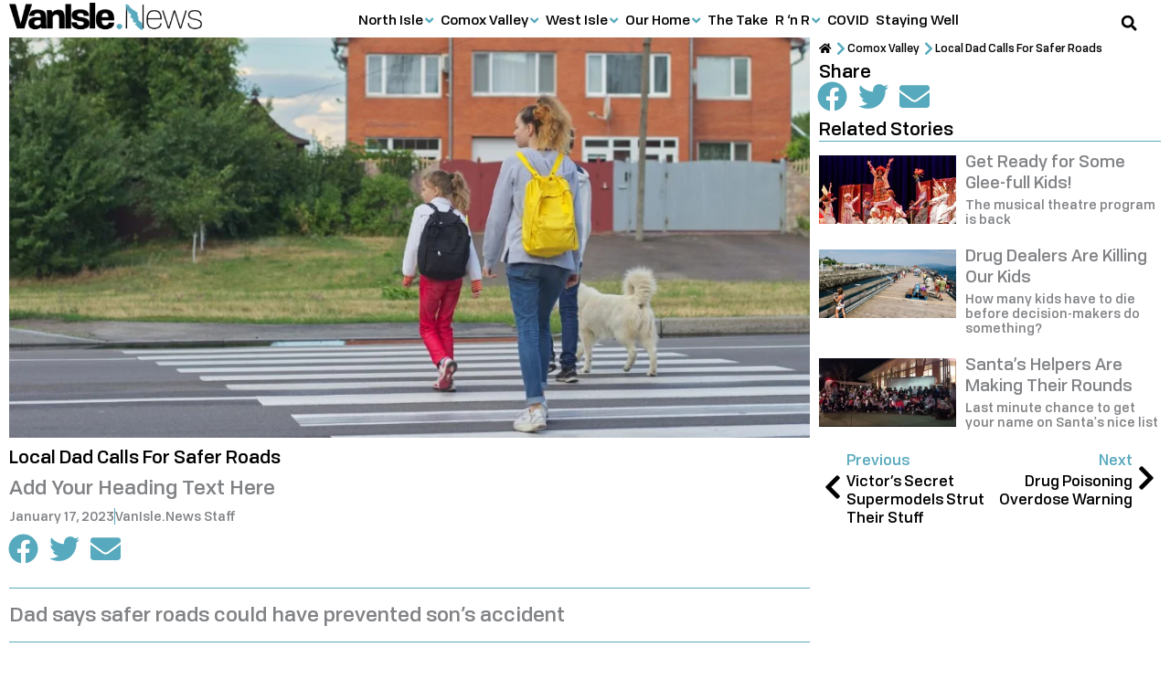

--- FILE ---
content_type: text/html; charset=UTF-8
request_url: https://vanisle.news/local-dad-calls-for-safer-roads/
body_size: 34532
content:
<!DOCTYPE html><html lang="en-CA"><head><script data-no-optimize="1">var litespeed_docref=sessionStorage.getItem("litespeed_docref");litespeed_docref&&(Object.defineProperty(document,"referrer",{get:function(){return litespeed_docref}}),sessionStorage.removeItem("litespeed_docref"));</script> <meta charset="UTF-8"><meta name="viewport" content="width=device-width, initial-scale=1"><link rel="profile" href="https://gmpg.org/xfn/11"><title>Local Dad Calls For Safer Roads | VanIsle.News</title><link rel="preload" href="https://vanisle.news/wp-content/uploads/2021/05/Tofino-Medium.woff2" as="font" type="font/woff2" crossorigin> <script src="[data-uri]" defer></script> <link rel='preconnect' href='https://cdn-6092a5d5c1ac1c1d10dddbd1.closte.com' ><link rel='dns-prefetch' href='//connect.facebook.net'><link rel='dns-prefetch' href='//www.facebook.com'><link rel='dns-prefetch' href='//www.google-analytics.com'><link rel='dns-prefetch' href='//www.googletagmanager.com'><meta name="dc.title" content="Local Dad Calls For Safer Roads | VanIsle.News"><meta name="dc.description" content="Dad says safer roads could have prevented son&#039;s accident"><meta name="dc.relation" content="https://vanisle.news/local-dad-calls-for-safer-roads/"><meta name="dc.source" content="https://vanisle.news/"><meta name="dc.language" content="en_CA"><meta name="description" content="Dad says safer roads could have prevented son&#039;s accident"><meta name="thumbnail" content="https://vanisle.news/wp-content/uploads/2023/01/road-safety-320x160.jpg"><meta name="robots" content="index, follow, max-snippet:-1, max-image-preview:large, max-video-preview:-1"><link rel="canonical" href="https://vanisle.news/local-dad-calls-for-safer-roads/"><meta property="og:url" content="https://vanisle.news/local-dad-calls-for-safer-roads/"><meta property="og:site_name" content="VanIsle.News"><meta property="og:locale" content="en_CA"><meta property="og:type" content="article"><meta property="article:author" content="https://www.facebook.com/VanIsle.News"><meta property="article:publisher" content="https://www.facebook.com/VanIsle.News"><meta property="article:section" content="Comox Valley"><meta property="article:tag" content="Kids"><meta property="article:tag" content="Roads"><meta property="article:tag" content="Safety"><meta property="article:tag" content="School"><meta property="og:title" content="Local Dad Calls For Safer Roads | VanIsle.News"><meta property="og:description" content="Dad says safer roads could have prevented son&#039;s accident"><meta property="og:image" content="https://vanisle.news/wp-content/uploads/2023/01/road-safety.jpg"><meta property="og:image:secure_url" content="https://vanisle.news/wp-content/uploads/2023/01/road-safety.jpg"><meta property="og:image:width" content="1100"><meta property="og:image:height" content="550"><meta property="fb:pages" content="109692398094189"><meta property="fb:app_id" content="133953365540010"><meta name="twitter:card" content="summary_large_image"><meta name="twitter:title" content="Local Dad Calls For Safer Roads | VanIsle.News"><meta name="twitter:description" content="Dad says safer roads could have prevented son&#039;s accident"><meta name="twitter:image" content="https://vanisle.news/wp-content/uploads/2023/01/road-safety.jpg"><link rel='dns-prefetch' href='//connect.facebook.net' /><link rel='dns-prefetch' href='//www.facebook.com' /><link rel='dns-prefetch' href='//www.google-analytics.com' /><link rel='dns-prefetch' href='//www.googletagmanager.com' /> <script type="application/ld+json">{"@context":"https:\/\/schema.org\/","@type":"NewsArticle","datePublished":"2023-01-17T16:54:11-08:00","dateModified":"2025-02-25T08:27:24-08:00","mainEntityOfPage":{"@type":"WebPage","@id":"https:\/\/vanisle.news\/local-dad-calls-for-safer-roads\/"},"headline":"Local Dad Calls For Safer Roads","author":{"@type":"Person","name":"VanIsle.News Staff","url":"https:\/\/vanisle.news"},"image":{"@type":"ImageObject","url":"https:\/\/vanisle.news\/wp-content\/uploads\/2023\/01\/road-safety.jpg"},"publisher":{"@type":"Organization","name":"VanIsle.News","logo":{"@type":"ImageObject","url":"https:\/\/vanisle.news\/wp-content\/uploads\/2021\/07\/VanIsle.New-Logo-Publisher-Schema-422x60-1.png","width":"' . $options_set2 . '","height":"' . $options_set3 . '"},"sameAs":["https:\/\/www.facebook.com\/VanIsle.News"]},"description":"Dad says safer roads could have prevented son&#039;s accident","speakable":{"@type":"SpeakableSpecification","cssSelector":"If there\u2019s one thing any good parent does, it\u2019s to try and protect their kids. But there are some things we ultimately have very little control over unless we push for change. Brian Garneau, a local father, just came face-to-face with how little power he had over his son\u2019s safety&hellip;"}}</script> <link data-optimized="2" rel="stylesheet" href="https://vanisle.news/wp-content/litespeed/css/0c6176a965815370aff7735d4af7ef86.css?ver=8081e" /> <script src="https://vanisle.news/wp-includes/js/jquery/jquery.min.js" id="jquery-core-js"></script> <script src="https://vanisle.news/wp-content/themes/astra/assets/js/minified/flexibility.min.js" id="astra-flexibility-js" defer data-deferred="1"></script> <script id="astra-flexibility-js-after" src="[data-uri]" defer></script> <script id="ecs_ajax_load-js-extra" src="[data-uri]" defer></script> <script data-optimized="1" src="https://vanisle.news/wp-content/litespeed/js/72d59d89654eddb92c38c774412644ae.js?ver=644ae" id="ecs_ajax_load-js" defer data-deferred="1"></script> <script data-optimized="1" src="https://vanisle.news/wp-content/litespeed/js/e980d10227e7543db7f4912c9ecb2de5.js?ver=b2de5" id="ecs-script-js" defer data-deferred="1"></script> <script type="text/javascript" src="[data-uri]" defer></script> <meta name="generator" content="Elementor 3.33.2; features: e_font_icon_svg; settings: css_print_method-external, google_font-enabled, font_display-auto"><meta property="fb:app_id" content="133953365540010" /><link rel="icon" href="https://vanisle.news/wp-content/uploads/2021/05/cropped-VanIsleNews-Favicon-1-70x70.png" sizes="32x32" /><link rel="icon" href="https://vanisle.news/wp-content/uploads/2021/05/cropped-VanIsleNews-Favicon-1-264x264.png" sizes="192x192" /><link rel="apple-touch-icon" href="https://vanisle.news/wp-content/uploads/2021/05/cropped-VanIsleNews-Favicon-1-264x264.png" /><meta name="msapplication-TileImage" content="https://vanisle.news/wp-content/uploads/2021/05/cropped-VanIsleNews-Favicon-1-494x494.png" />
<noscript><style>.perfmatters-lazy[data-src]{display:none !important;}</style></noscript></head><body itemtype='https://schema.org/Blog' itemscope='itemscope' class="wp-singular post-template-default single single-post postid-33887 single-format-standard wp-embed-responsive wp-theme-astra wp-child-theme-van-isle-news ast-desktop ast-page-builder-template ast-no-sidebar astra-4.11.16 group-blog ast-blog-single-style-1 ast-single-post ast-inherit-site-logo-transparent ast-hfb-header ast-box-layout elementor-page-8131 ast-normal-title-enabled elementor-default elementor-kit-8851 astra-addon-4.12.1"><a
class="skip-link screen-reader-text"
href="#content">
Skip to content</a><div
class="hfeed site" id="page"><header data-elementor-type="header" data-elementor-id="15250" class="elementor elementor-15250 elementor-location-header" data-elementor-post-type="elementor_library"><section class="elementor-section elementor-top-section elementor-element elementor-element-47e4033e elementor-hidden-desktop nav-mobile elementor-section-full_width elementor-section-content-middle elementor-section-height-default elementor-section-height-default" data-id="47e4033e" data-element_type="section" data-settings="{&quot;background_background&quot;:&quot;classic&quot;,&quot;sticky&quot;:&quot;top&quot;,&quot;sticky_on&quot;:[&quot;mobile&quot;],&quot;sticky_offset&quot;:0,&quot;sticky_effects_offset&quot;:0,&quot;sticky_anchor_link_offset&quot;:0}"><div class="elementor-container elementor-column-gap-no"><div class="elementor-column elementor-col-100 elementor-top-column elementor-element elementor-element-c36e21d" data-id="c36e21d" data-element_type="column"><div class="elementor-widget-wrap elementor-element-populated"><div class="elementor-element elementor-element-5dc6e556 text--mobileleft elementor-widget-tablet__width-auto elementor-widget-mobile__width-auto text-center elementor-widget elementor-widget-tp-off-canvas" data-id="5dc6e556" data-element_type="widget" data-widget_type="tp-off-canvas.default"><div class="elementor-widget-container"><div class="plus-offcanvas-wrapper canvas-5dc6e556  " data-canvas-id="canvas-5dc6e556" data-settings={"content_id":"5dc6e556","transition":"slide","direction":"left","esc_close":"yes","body_click_close":"yes","trigger":"yes","tpageload":"no","tscroll":"no","scrollHeight":"","texit":"no","tinactivity":"no","tpageviews":"no","tpageviewscount":"","tprevurl":"no","previousUrl":"","textraclick":"no","extraId":"","extraIdClose":"","inactivitySec":"","sr":"","srxtime":"","srxdays":""}   ><div class="offcanvas-toggle-wrap"><div class="offcanvas-toggle-btn toggle-button-style  "><i class="btn-icon button-before fa fa-bars"></i><span class="btn-text"></span></div></div><div class="plus-canvas-content-wrap    tp-outer-yes  plus-5dc6e556 plus-left plus-slide "><div class="plus-content-editor"><div data-elementor-type="page" data-elementor-id="1550" class="elementor elementor-1550" data-elementor-post-type="elementor_library"><section class="elementor-section elementor-top-section elementor-element elementor-element-1b189223 elementor-section-full_width elementor-section-content-top elementor-section-height-default elementor-section-height-default" data-id="1b189223" data-element_type="section" data-settings="{&quot;background_background&quot;:&quot;classic&quot;}"><div class="elementor-container elementor-column-gap-no"><div class="elementor-column elementor-col-100 elementor-top-column elementor-element elementor-element-61737c10" data-id="61737c10" data-element_type="column"><div class="elementor-widget-wrap elementor-element-populated"><div class="elementor-element elementor-element-9884420 elementor-widget elementor-widget-heading" data-id="9884420" data-element_type="widget" data-widget_type="heading.default"><h2 class="elementor-heading-title elementor-size-default"><a href="https://NorthIsle.News">Get Local</a></h2></div><div class="elementor-element elementor-element-cad7ef1 elementor-widget elementor-widget-spacer" data-id="cad7ef1" data-element_type="widget" data-widget_type="spacer.default"><div class="elementor-spacer"><div class="elementor-spacer-inner"></div></div></div><div class="elementor-element elementor-element-c9e62a8 elementor-widget elementor-widget-heading" data-id="c9e62a8" data-element_type="widget" data-widget_type="heading.default"><h3 class="elementor-heading-title elementor-size-default"><a href="https://vanisle.news/north-isle/">North Isle</a></h3></div><div class="elementor-element elementor-element-4261ffc elementor-widget elementor-widget-heading" data-id="4261ffc" data-element_type="widget" data-widget_type="heading.default"><h4 class="elementor-heading-title elementor-size-default"><a href="https://vanisle.news/north-isle/mount-waddington/">Mount Waddington</a></h4></div><div class="elementor-element elementor-element-5892784 elementor-widget elementor-widget-heading" data-id="5892784" data-element_type="widget" data-widget_type="heading.default"><h5 class="elementor-heading-title elementor-size-default"><a href="https://vanisle.news/north-isle/mount-waddington/alert-bay/">Alert Bay</a></h5></div><div class="elementor-element elementor-element-c78c1ed elementor-widget elementor-widget-heading" data-id="c78c1ed" data-element_type="widget" data-widget_type="heading.default"><h5 class="elementor-heading-title elementor-size-default"><a href="https://vanisle.news/north-isle/mount-waddington/port-alice/">Port Alice</a></h5></div><div class="elementor-element elementor-element-6aae500 elementor-widget elementor-widget-heading" data-id="6aae500" data-element_type="widget" data-widget_type="heading.default"><h5 class="elementor-heading-title elementor-size-default"><a href="https://northisle.news/mount-waddington/port-hardy/">Port Hardy</a></h5></div><div class="elementor-element elementor-element-0885204 elementor-widget elementor-widget-heading" data-id="0885204" data-element_type="widget" data-widget_type="heading.default"><h5 class="elementor-heading-title elementor-size-default"><a href="https://vanisle.news/north-isle/mount-waddington/port-mcneill/">Port McNeill</a></h5></div><div class="elementor-element elementor-element-8a7db91 elementor-widget elementor-widget-heading" data-id="8a7db91" data-element_type="widget" data-widget_type="heading.default"><h4 class="elementor-heading-title elementor-size-default"><a href="https://northisle.news/quadra-cortes/">Quadra &amp; Cortes</a></h4></div><div class="elementor-element elementor-element-15b9d2d elementor-widget elementor-widget-heading" data-id="15b9d2d" data-element_type="widget" data-widget_type="heading.default"><h4 class="elementor-heading-title elementor-size-default"><a href="https://vanisle.news/north-isle/sayward/">Sayward</a></h4></div><div class="elementor-element elementor-element-a6860b9 elementor-widget elementor-widget-heading" data-id="a6860b9" data-element_type="widget" data-widget_type="heading.default"><h4 class="elementor-heading-title elementor-size-default"><a href="https://vanisle.news/north-isle/strathcona/">Strathcona</a></h4></div><div class="elementor-element elementor-element-7109c36 elementor-widget elementor-widget-heading" data-id="7109c36" data-element_type="widget" data-widget_type="heading.default"><h5 class="elementor-heading-title elementor-size-default"><a href="https://vanisle.news/north-isle/strathcona/campbell-river/">Campbell River</a></h5></div><div class="elementor-element elementor-element-464e58e elementor-widget elementor-widget-heading" data-id="464e58e" data-element_type="widget" data-widget_type="heading.default"><h5 class="elementor-heading-title elementor-size-default"><a href="https://vanisle.news/north-isle/strathcona/gold-river/">Gold River</a></h5></div><div class="elementor-element elementor-element-3e1a74c elementor-widget elementor-widget-heading" data-id="3e1a74c" data-element_type="widget" data-widget_type="heading.default"><h5 class="elementor-heading-title elementor-size-default"><a href="https://vanisle.news/north-isle/strathcona/tahsis/">Tahsis</a></h5></div><div class="elementor-element elementor-element-d7f4028 elementor-widget elementor-widget-heading" data-id="d7f4028" data-element_type="widget" data-widget_type="heading.default"><h5 class="elementor-heading-title elementor-size-default"><a href="https://vanisle.news/north-isle/strathcona/zeballos/">Zeballos</a></h5></div><div class="elementor-element elementor-element-9296f9b elementor-widget elementor-widget-heading" data-id="9296f9b" data-element_type="widget" data-widget_type="heading.default"><h4 class="elementor-heading-title elementor-size-default"><a href="https://vanisle.news/north-isle/woss/">Woss</a></h4></div><div class="elementor-element elementor-element-c97ef6a elementor-widget elementor-widget-heading" data-id="c97ef6a" data-element_type="widget" data-widget_type="heading.default"><h3 class="elementor-heading-title elementor-size-default"><a href="https://vanisle.news/comox-valley/">Comox Valley</a></h3></div><div class="elementor-element elementor-element-38e1e17 elementor-widget elementor-widget-heading" data-id="38e1e17" data-element_type="widget" data-widget_type="heading.default"><h5 class="elementor-heading-title elementor-size-default"><a href="https://vanisle.news/comox-valley/black-creek/">Black Creek</a></h5></div><div class="elementor-element elementor-element-ad8cf87 elementor-widget elementor-widget-heading" data-id="ad8cf87" data-element_type="widget" data-widget_type="heading.default"><h5 class="elementor-heading-title elementor-size-default"><a href="https://vanisle.news/comox/">Comox</a></h5></div><div class="elementor-element elementor-element-4a5f247 elementor-widget elementor-widget-heading" data-id="4a5f247" data-element_type="widget" data-widget_type="heading.default"><h5 class="elementor-heading-title elementor-size-default"><a href="https://vanisle.news/courtenay/">Courtenay</a></h5></div><div class="elementor-element elementor-element-b9ccf64 elementor-widget elementor-widget-heading" data-id="b9ccf64" data-element_type="widget" data-widget_type="heading.default"><h5 class="elementor-heading-title elementor-size-default"><a href="https://vanisle.news/cumberland/">Cumberland</a></h5></div><div class="elementor-element elementor-element-51d9a0b elementor-widget elementor-widget-heading" data-id="51d9a0b" data-element_type="widget" data-widget_type="heading.default"><h5 class="elementor-heading-title elementor-size-default"><a href="https://vanisle.news/comox-valley/denman-hornby/">Denman &amp; Hornby</a></h5></div><div class="elementor-element elementor-element-a7cc4a2 elementor-widget elementor-widget-heading" data-id="a7cc4a2" data-element_type="widget" data-widget_type="heading.default"><h5 class="elementor-heading-title elementor-size-default"><a href="https://vanisle.news/comox-valley/royston/">Royston</a></h5></div><div class="elementor-element elementor-element-6eec20c elementor-widget elementor-widget-heading" data-id="6eec20c" data-element_type="widget" data-widget_type="heading.default"><h3 class="elementor-heading-title elementor-size-default"><a href="https://vanisle.news/west-isle/">West Isle</a></h3></div><div class="elementor-element elementor-element-e256ce5 elementor-widget elementor-widget-heading" data-id="e256ce5" data-element_type="widget" data-widget_type="heading.default"><h5 class="elementor-heading-title elementor-size-default"><a href="https://vanisle.news/west-isle/bamfield/">Bamfield</a></h5></div><div class="elementor-element elementor-element-5e4097f elementor-widget elementor-widget-heading" data-id="5e4097f" data-element_type="widget" data-widget_type="heading.default"><h5 class="elementor-heading-title elementor-size-default"><a href="https://vanisle.news/west-isle/coombs/">Coombs</a></h5></div><div class="elementor-element elementor-element-49d71f6 elementor-widget elementor-widget-heading" data-id="49d71f6" data-element_type="widget" data-widget_type="heading.default"><h5 class="elementor-heading-title elementor-size-default"><a href="https://vanisle.news/port-alberni/">Port Alberni</a></h5></div><div class="elementor-element elementor-element-93fbffa elementor-widget elementor-widget-heading" data-id="93fbffa" data-element_type="widget" data-widget_type="heading.default"><h5 class="elementor-heading-title elementor-size-default"><a href="https://vanisle.news/west-isle/tofino/">Tofino</a></h5></div><div class="elementor-element elementor-element-5c58a14 elementor-widget elementor-widget-heading" data-id="5c58a14" data-element_type="widget" data-widget_type="heading.default"><h5 class="elementor-heading-title elementor-size-default"><a href="https://vanisle.news/west-isle/ucluelet/">Ucluelet</a></h5></div><div class="elementor-element elementor-element-536f324 elementor-widget elementor-widget-heading" data-id="536f324" data-element_type="widget" data-widget_type="heading.default"><h2 class="elementor-heading-title elementor-size-default">Stories</h2></div><div class="elementor-element elementor-element-d140c83 elementor-widget elementor-widget-spacer" data-id="d140c83" data-element_type="widget" data-widget_type="spacer.default"><div class="elementor-spacer"><div class="elementor-spacer-inner"></div></div></div><div class="elementor-element elementor-element-25a5178 elementor-widget elementor-widget-heading" data-id="25a5178" data-element_type="widget" data-widget_type="heading.default"><h3 class="elementor-heading-title elementor-size-default"><a href="https://vanisle.news/our-home/">Our Home</a></h3></div><div class="elementor-element elementor-element-eb45579 elementor-widget elementor-widget-heading" data-id="eb45579" data-element_type="widget" data-widget_type="heading.default"><h4 class="elementor-heading-title elementor-size-default"><a href="https://vanisle.news/our-home/housing-real-estate/">Housing &amp; Real Estate</a></h4></div><div class="elementor-element elementor-element-c47e0a0 elementor-widget elementor-widget-heading" data-id="c47e0a0" data-element_type="widget" data-widget_type="heading.default"><h4 class="elementor-heading-title elementor-size-default"><a href="https://vanisle.news/our-home/local-heroes/">Local Heroes</a></h4></div><div class="elementor-element elementor-element-2f1e0d0 elementor-widget elementor-widget-heading" data-id="2f1e0d0" data-element_type="widget" data-widget_type="heading.default"><h4 class="elementor-heading-title elementor-size-default"><a href="https://vanisle.news/our-home/looking-back/">Looking Back</a></h4></div><div class="elementor-element elementor-element-a7cca0c elementor-widget elementor-widget-heading" data-id="a7cca0c" data-element_type="widget" data-widget_type="heading.default"><h4 class="elementor-heading-title elementor-size-default"><a href="https://vanisle.news/our-home/new-ways/">New Ways</a></h4></div><div class="elementor-element elementor-element-a70e2b2 elementor-widget elementor-widget-heading" data-id="a70e2b2" data-element_type="widget" data-widget_type="heading.default"><h4 class="elementor-heading-title elementor-size-default"><a href="https://vanisle.news/our-home/working-life/">Working Life</a></h4></div><div class="elementor-element elementor-element-ed562bc elementor-widget elementor-widget-heading" data-id="ed562bc" data-element_type="widget" data-widget_type="heading.default"><h4 class="elementor-heading-title elementor-size-default"><a href="https://vanisle.news/weather/">Weather</a></h4></div><div class="elementor-element elementor-element-e5264dd elementor-widget elementor-widget-heading" data-id="e5264dd" data-element_type="widget" data-widget_type="heading.default"><h3 class="elementor-heading-title elementor-size-default"><a href="https://vanisle.news/the-take/">The Take</a></h3></div><div class="elementor-element elementor-element-4f45d71 elementor-widget elementor-widget-heading" data-id="4f45d71" data-element_type="widget" data-widget_type="heading.default"><h3 class="elementor-heading-title elementor-size-default"><a href="https://vanisle.news/r-n-r/">R 'n R</a></h3></div><div class="elementor-element elementor-element-576b564 elementor-widget elementor-widget-heading" data-id="576b564" data-element_type="widget" data-widget_type="heading.default"><h4 class="elementor-heading-title elementor-size-default"><a href="https://vanisle.news/r-n-r/food/">Food</a></h4></div><div class="elementor-element elementor-element-2a818bf elementor-widget elementor-widget-heading" data-id="2a818bf" data-element_type="widget" data-widget_type="heading.default"><h4 class="elementor-heading-title elementor-size-default"><a href="https://vanisle.news/r-n-r/fun/">Fun</a></h4></div><div class="elementor-element elementor-element-1400cd3 elementor-widget elementor-widget-heading" data-id="1400cd3" data-element_type="widget" data-widget_type="heading.default"><h4 class="elementor-heading-title elementor-size-default"><a href="https://vanisle.news/r-n-r/wildlife-critters/">Wildlife &amp; Critters</a></h4></div><div class="elementor-element elementor-element-e0646ae elementor-widget elementor-widget-heading" data-id="e0646ae" data-element_type="widget" data-widget_type="heading.default"><h3 class="elementor-heading-title elementor-size-default"><a href="https://vanisle.news/covid/">COVID</a></h3></div><div class="elementor-element elementor-element-8d4276e elementor-widget elementor-widget-heading" data-id="8d4276e" data-element_type="widget" data-widget_type="heading.default"><h3 class="elementor-heading-title elementor-size-default"><a href="https://vanisle.news/staying-well/">Staying Well</a></h3></div><div class="elementor-element elementor-element-d9343ed elementor-widget elementor-widget-spacer" data-id="d9343ed" data-element_type="widget" data-widget_type="spacer.default"><div class="elementor-spacer"><div class="elementor-spacer-inner"></div></div></div><div class="elementor-element elementor-element-8b4804e elementor-widget elementor-widget-heading" data-id="8b4804e" data-element_type="widget" data-widget_type="heading.default"><h5 class="elementor-heading-title elementor-size-default"><a href="https://vanisle.news/terms-of-service/">Terms of Service</a></h5></div><div class="elementor-element elementor-element-31f78f6 elementor-widget elementor-widget-heading" data-id="31f78f6" data-element_type="widget" data-widget_type="heading.default"><h5 class="elementor-heading-title elementor-size-default"><a href="https://vanisle.news/privacy-statement/">Privacy Statement</a></h5></div><div class="elementor-element elementor-element-518408b elementor-widget elementor-widget-heading" data-id="518408b" data-element_type="widget" data-widget_type="heading.default"><h5 class="elementor-heading-title elementor-size-default"><a href="https://vanisle.news/byline-policy/">Byline Policy</a></h5></div><div class="elementor-element elementor-element-f10541d elementor-widget elementor-widget-heading" data-id="f10541d" data-element_type="widget" data-widget_type="heading.default"><h5 class="elementor-heading-title elementor-size-default"><a href="https://vanisle.news/contact-us/">Contact Us</a></h5></div><div class="elementor-element elementor-element-c657bd1 elementor-widget elementor-widget-heading" data-id="c657bd1" data-element_type="widget" data-widget_type="heading.default"><h5 class="elementor-heading-title elementor-size-default"><a href="https://vanisle.news/About">About</a></h5></div><div class="elementor-element elementor-element-8b5c071 elementor-widget elementor-widget-spacer" data-id="8b5c071" data-element_type="widget" data-widget_type="spacer.default"><div class="elementor-spacer"><div class="elementor-spacer-inner"></div></div></div></div></div></div></section></div></div></div></div><script type="text/javascript" src="[data-uri]" defer></script> </div></div><div class="elementor-element elementor-element-32ab2790 elementor-widget-tablet__width-auto elementor-widget-mobile__width-auto elementor-widget elementor-widget-image" data-id="32ab2790" data-element_type="widget" data-widget_type="image.default">
<a href="https://vanisle.news">
<img width="150" height="21" src="https://vanisle.news/wp-content/uploads/2020/11/VanIsleNews-logo-150x21-1.png" title="" alt="" loading="lazy" />								</a></div><div class="elementor-element elementor-element-7f5bb267 elementor-search-form--skin-full_screen elementor-widget-mobile__width-auto elementor-widget-tablet__width-auto elementor-widget elementor-widget-search-form" data-id="7f5bb267" data-element_type="widget" data-settings="{&quot;skin&quot;:&quot;full_screen&quot;}" data-widget_type="search-form.default">
<search role="search"><form class="elementor-search-form" action="https://vanisle.news" method="get"><div class="elementor-search-form__toggle" role="button" tabindex="0" aria-label="Search"><div class="e-font-icon-svg-container"><svg aria-hidden="true" class="e-font-icon-svg e-fas-search" viewBox="0 0 512 512" xmlns="http://www.w3.org/2000/svg"><path d="M505 442.7L405.3 343c-4.5-4.5-10.6-7-17-7H372c27.6-35.3 44-79.7 44-128C416 93.1 322.9 0 208 0S0 93.1 0 208s93.1 208 208 208c48.3 0 92.7-16.4 128-44v16.3c0 6.4 2.5 12.5 7 17l99.7 99.7c9.4 9.4 24.6 9.4 33.9 0l28.3-28.3c9.4-9.4 9.4-24.6.1-34zM208 336c-70.7 0-128-57.2-128-128 0-70.7 57.2-128 128-128 70.7 0 128 57.2 128 128 0 70.7-57.2 128-128 128z"></path></svg></div></div><div class="elementor-search-form__container">
<label class="elementor-screen-only" for="elementor-search-form-7f5bb267">Search</label>
<input id="elementor-search-form-7f5bb267" placeholder="Search..." class="elementor-search-form__input" type="search" name="s" value=""><div class="dialog-lightbox-close-button dialog-close-button" role="button" tabindex="0" aria-label="Close this search box.">
<svg aria-hidden="true" class="e-font-icon-svg e-eicon-close" viewBox="0 0 1000 1000" xmlns="http://www.w3.org/2000/svg"><path d="M742 167L500 408 258 167C246 154 233 150 217 150 196 150 179 158 167 167 154 179 150 196 150 212 150 229 154 242 171 254L408 500 167 742C138 771 138 800 167 829 196 858 225 858 254 829L496 587 738 829C750 842 767 846 783 846 800 846 817 842 829 829 842 817 846 804 846 783 846 767 842 750 829 737L588 500 833 258C863 229 863 200 833 171 804 137 775 137 742 167Z"></path></svg></div></div></form>
</search></div></div></div></div></section><section class="elementor-section elementor-top-section elementor-element elementor-element-21613c32 elementor-hidden-mobile elementor-hidden-tablet elementor-section-content-middle elementor-section-boxed elementor-section-height-default elementor-section-height-default" data-id="21613c32" data-element_type="section" data-settings="{&quot;background_background&quot;:&quot;classic&quot;,&quot;sticky&quot;:&quot;top&quot;,&quot;sticky_on&quot;:[&quot;desktop&quot;,&quot;tablet&quot;],&quot;sticky_offset&quot;:0,&quot;sticky_effects_offset&quot;:0,&quot;sticky_anchor_link_offset&quot;:0}"><div class="elementor-container elementor-column-gap-default"><div class="elementor-column elementor-col-100 elementor-top-column elementor-element elementor-element-74f0df3e" data-id="74f0df3e" data-element_type="column" data-settings="{&quot;background_background&quot;:&quot;classic&quot;}"><div class="elementor-widget-wrap elementor-element-populated"><div class="elementor-element elementor-element-21d688f1 elementor-widget__width-auto elementor-widget elementor-widget-image" data-id="21d688f1" data-element_type="widget" data-widget_type="image.default">
<a href="https://vanisle.news">
<img width="352" height="50" src="https://vanisle.news/wp-content/uploads/2020/11/VanIsleNews-Logo-crop-352x50-1.png" title="" alt="" loading="lazy" />								</a></div><div class="elementor-element elementor-element-5aa3307b elementor-widget__width-auto elementor-widget-tablet__width-auto elementor-widget elementor-widget-tp-navigation-menu" data-id="5aa3307b" data-element_type="widget" data-widget_type="tp-navigation-menu.default"><div class="elementor-widget-container"><div class="plus-navigation-wrap text-center nav-menu697b087bcf74d5aa3307b"><div class="plus-navigation-inner menu-hover main-menu-indicator-style-1 sub-menu-indicator-style-1 plus-menu-style-4"  data-menu_transition="style-4" data-mobile-menu-click="no"><div id="theplus-navigation-normal-menu" class="collapse navbar-collapse navbar-ex1-collapse"><div class="plus-navigation-menu menu-horizontal  "><ul id="menu-main-menu" class="nav navbar-nav yamm menu-hover-none  "><li class="menu-item menu-item-has-children depth-0 dropdown plus-dropdown-menu-" ><a aria-expanded="false" title="North Isle" href="https://vanisle.news/north-isle/" class="dropdown-toggle menu-link" aria-haspopup="true" data-text="North Isle">North Isle</a><ul role="menu" class=" dropdown-menu"><li class="menu-item menu-item-has-children depth-1 dropdown-submenu plus-dropdown-menu-" ><a aria-expanded="false" title="Mount Waddington" href="https://vanisle.news/north-isle/mount-waddington/" class="menu-link" data-text="Mount Waddington">Mount Waddington</a><ul role="menu" class=" dropdown-menu"><li class="menu-item plus-dropdown-menu-" ><a title="Alert Bay" href="https://vanisle.news/north-isle/mount-waddington/alert-bay/" class="menu-link" data-text="Alert Bay">Alert Bay</a></li><li class="menu-item plus-dropdown-menu-" ><a title="Port Alice" href="https://vanisle.news/north-isle/mount-waddington/port-alice/" class="menu-link" data-text="Port Alice">Port Alice</a></li><li class="menu-item plus-dropdown-menu-" ><a title="Port Hardy" href="https://vanisle.news/north-isle/mount-waddington/port-hardy/" class="menu-link" data-text="Port Hardy">Port Hardy</a></li><li class="menu-item plus-dropdown-menu-" ><a title="Port McNeill" href="https://vanisle.news/north-isle/mount-waddington/port-mcneill/" class="menu-link" data-text="Port McNeill">Port McNeill</a></li></ul></li><li class="menu-item plus-dropdown-menu-" ><a title="Quadra &#038; Cortes" href="https://vanisle.news/north-isle/quadra-cortes/" class="menu-link" data-text="Quadra &#038; Cortes">Quadra &#038; Cortes</a></li><li class="menu-item plus-dropdown-menu-" ><a title="Sayward" href="https://vanisle.news/north-isle/sayward/" class="menu-link" data-text="Sayward">Sayward</a></li><li class="menu-item menu-item-has-children depth-1 dropdown-submenu plus-dropdown-menu-" ><a aria-expanded="false" title="Strathcona" href="https://vanisle.news/north-isle/strathcona/" class="menu-link" data-text="Strathcona">Strathcona</a><ul role="menu" class=" dropdown-menu"><li class="menu-item plus-dropdown-menu-" ><a title="Campbell River" href="https://vanisle.news/north-isle/strathcona/campbell-river/" class="menu-link" data-text="Campbell River">Campbell River</a></li><li class="menu-item plus-dropdown-menu-" ><a title="Gold River" href="https://vanisle.news/north-isle/strathcona/gold-river/" class="menu-link" data-text="Gold River">Gold River</a></li><li class="menu-item plus-dropdown-menu-" ><a title="Tahsis" href="https://vanisle.news/north-isle/strathcona/tahsis/" class="menu-link" data-text="Tahsis">Tahsis</a></li><li class="menu-item plus-dropdown-menu-" ><a title="Zeballos" href="https://vanisle.news/north-isle/strathcona/zeballos/" class="menu-link" data-text="Zeballos">Zeballos</a></li></ul></li><li class="menu-item plus-dropdown-menu-" ><a title="Woss" href="https://vanisle.news/north-isle/woss/" class="menu-link" data-text="Woss">Woss</a></li></ul></li><li class="menu-item menu-item-has-children depth-0 dropdown plus-dropdown-menu-" ><a aria-expanded="false" title="Comox Valley" href="https://vanisle.news/comox-valley/" class="dropdown-toggle menu-link" aria-haspopup="true" data-text="Comox Valley">Comox Valley</a><ul role="menu" class=" dropdown-menu"><li class="menu-item plus-dropdown-menu-" ><a title="Black Creek" href="https://vanisle.news/comox-valley/black-creek/" class="menu-link" data-text="Black Creek">Black Creek</a></li><li class="menu-item plus-dropdown-menu-" ><a title="Comox" href="https://vanisle.news/comox-valley/comox/" class="menu-link" data-text="Comox">Comox</a></li><li class="menu-item plus-dropdown-menu-" ><a title="Courtenay" href="https://vanisle.news/comox-valley/courtenay/" class="menu-link" data-text="Courtenay">Courtenay</a></li><li class="menu-item plus-dropdown-menu-" ><a title="Cumberland" href="https://vanisle.news/comox-valley/cumberland/" class="menu-link" data-text="Cumberland">Cumberland</a></li><li class="menu-item plus-dropdown-menu-" ><a title="Denman &#038; Hornby" href="https://vanisle.news/comox-valley/denman-hornby/" class="menu-link" data-text="Denman &#038; Hornby">Denman &#038; Hornby</a></li><li class="menu-item plus-dropdown-menu-" ><a title="Royston" href="https://vanisle.news/comox-valley/royston/" class="menu-link" data-text="Royston">Royston</a></li></ul></li><li class="menu-item menu-item-has-children depth-0 dropdown plus-dropdown-menu-" ><a aria-expanded="false" title="West Isle" href="https://vanisle.news/west-isle/" class="dropdown-toggle menu-link" aria-haspopup="true" data-text="West Isle">West Isle</a><ul role="menu" class=" dropdown-menu"><li class="menu-item plus-dropdown-menu-" ><a title="Bamfield" href="https://vanisle.news/west-isle/bamfield/" class="menu-link" data-text="Bamfield">Bamfield</a></li><li class="menu-item plus-dropdown-menu-" ><a title="Coombs" href="https://vanisle.news/west-isle/coombs/" class="menu-link" data-text="Coombs">Coombs</a></li><li class="menu-item plus-dropdown-menu-" ><a title="Port Alberni" href="https://vanisle.news/west-isle/port-alberni/" class="menu-link" data-text="Port Alberni">Port Alberni</a></li><li class="menu-item plus-dropdown-menu-" ><a title="Tofino" href="https://vanisle.news/west-isle/tofino/" class="menu-link" data-text="Tofino">Tofino</a></li><li class="menu-item plus-dropdown-menu-" ><a title="Ucluelet" href="https://vanisle.news/west-isle/ucluelet/" class="menu-link" data-text="Ucluelet">Ucluelet</a></li></ul></li><li class="menu-item menu-item-has-children depth-0 dropdown plus-dropdown-menu-" ><a aria-expanded="false" title="Our Home" href="https://vanisle.news/our-home/" class="dropdown-toggle menu-link" aria-haspopup="true" data-text="Our Home">Our Home</a><ul role="menu" class=" dropdown-menu"><li class="menu-item plus-dropdown-menu-" ><a title="Housing &#038; Real Estate" href="https://vanisle.news/our-home/housing-real-estate/" class="menu-link" data-text="Housing &#038; Real Estate">Housing &#038; Real Estate</a></li><li class="menu-item plus-dropdown-menu-" ><a title="Local Heroes" href="https://vanisle.news/our-home/local-heroes/" class="menu-link" data-text="Local Heroes">Local Heroes</a></li><li class="menu-item plus-dropdown-menu-" ><a title="Looking Back" href="https://vanisle.news/our-home/looking-back/" class="menu-link" data-text="Looking Back">Looking Back</a></li><li class="menu-item plus-dropdown-menu-" ><a title="New Ways" href="https://vanisle.news/our-home/new-ways/" class="menu-link" data-text="New Ways">New Ways</a></li><li class="menu-item plus-dropdown-menu-" ><a title="What We Love" href="https://vanisle.news/our-home/what-we-love/" class="menu-link" data-text="What We Love">What We Love</a></li><li class="menu-item plus-dropdown-menu-" ><a title="Working Life" href="https://vanisle.news/our-home/working-life/" class="menu-link" data-text="Working Life">Working Life</a></li></ul></li><li class="menu-item plus-dropdown-menu-" ><a title="The Take" href="https://vanisle.news/the-take/" class="menu-link" data-text="The Take">The Take</a></li><li class="menu-item menu-item-has-children depth-0 dropdown plus-dropdown-menu-" ><a aria-expanded="false" title="R ‘n R" href="https://vanisle.news/r-n-r/" class="dropdown-toggle menu-link" aria-haspopup="true" data-text="R ‘n R">R ‘n R</a><ul role="menu" class=" dropdown-menu"><li class="menu-item plus-dropdown-menu-" ><a title="Food" href="https://vanisle.news/r-n-r/food/" class="menu-link" data-text="Food">Food</a></li><li class="menu-item plus-dropdown-menu-" ><a title="Fun" href="https://vanisle.news/r-n-r/fun/" class="menu-link" data-text="Fun">Fun</a></li><li class="menu-item plus-dropdown-menu-" ><a title="Wildlife &#038; Critters" href="https://vanisle.news/r-n-r/wildlife-critters/" class="menu-link" data-text="Wildlife &#038; Critters">Wildlife &#038; Critters</a></li></ul></li><li class="menu-item plus-dropdown-menu-" ><a title="COVID" href="https://vanisle.news/covid/" class="menu-link" data-text="COVID">COVID</a></li><li class="menu-item plus-dropdown-menu-" ><a title="Staying Well" href="https://vanisle.news/staying-well/" class="menu-link" data-text="Staying Well">Staying Well</a></li></ul></div></div><div class="plus-mobile-nav-toggle navbar-header mobile-toggle"><div class="mobile-plus-toggle-menu  plus-collapsed toggle-style-1"  data-target="#plus-mobile-nav-toggle-nav-menu697b087bcf74d5aa3307b"><ul class="toggle-lines"><li class="toggle-line"></li><li class="toggle-line"></li></ul></div></div><div id="plus-mobile-nav-toggle-nav-menu697b087bcf74d5aa3307b" class="plus-mobile-menu   collapse navbar-collapse navbar-ex1-collapse plus-mobile-menu-content "></div></div></div></div></div><div class="elementor-element elementor-element-5457b42d elementor-search-form--skin-full_screen elementor-widget__width-auto elementor-widget elementor-widget-search-form" data-id="5457b42d" data-element_type="widget" data-settings="{&quot;skin&quot;:&quot;full_screen&quot;}" data-widget_type="search-form.default">
<search role="search"><form class="elementor-search-form" action="https://vanisle.news" method="get"><div class="elementor-search-form__toggle" role="button" tabindex="0" aria-label="Search"><div class="e-font-icon-svg-container"><svg aria-hidden="true" class="e-font-icon-svg e-fas-search" viewBox="0 0 512 512" xmlns="http://www.w3.org/2000/svg"><path d="M505 442.7L405.3 343c-4.5-4.5-10.6-7-17-7H372c27.6-35.3 44-79.7 44-128C416 93.1 322.9 0 208 0S0 93.1 0 208s93.1 208 208 208c48.3 0 92.7-16.4 128-44v16.3c0 6.4 2.5 12.5 7 17l99.7 99.7c9.4 9.4 24.6 9.4 33.9 0l28.3-28.3c9.4-9.4 9.4-24.6.1-34zM208 336c-70.7 0-128-57.2-128-128 0-70.7 57.2-128 128-128 70.7 0 128 57.2 128 128 0 70.7-57.2 128-128 128z"></path></svg></div></div><div class="elementor-search-form__container">
<label class="elementor-screen-only" for="elementor-search-form-5457b42d">Search</label>
<input id="elementor-search-form-5457b42d" placeholder="Search..." class="elementor-search-form__input" type="search" name="s" value=""><div class="dialog-lightbox-close-button dialog-close-button" role="button" tabindex="0" aria-label="Close this search box.">
<svg aria-hidden="true" class="e-font-icon-svg e-eicon-close" viewBox="0 0 1000 1000" xmlns="http://www.w3.org/2000/svg"><path d="M742 167L500 408 258 167C246 154 233 150 217 150 196 150 179 158 167 167 154 179 150 196 150 212 150 229 154 242 171 254L408 500 167 742C138 771 138 800 167 829 196 858 225 858 254 829L496 587 738 829C750 842 767 846 783 846 800 846 817 842 829 829 842 817 846 804 846 783 846 767 842 750 829 737L588 500 833 258C863 229 863 200 833 171 804 137 775 137 742 167Z"></path></svg></div></div></form>
</search></div></div></div></div></section></header><div id="content" class="site-content"><div class="ast-container"><div id="primary" class="content-area primary"><main id="main" class="site-main"><div data-elementor-type="single-post" data-elementor-id="8131" class="elementor elementor-8131 elementor-location-single post-33887 post type-post status-publish format-standard has-post-thumbnail category-comox-valley category-courtenay category-zni category-zwi tag-kids tag-roads tag-safety tag-school ast-article-single" data-elementor-post-type="elementor_library"><section class="elementor-section elementor-top-section elementor-element elementor-element-344ed5ab elementor-section-boxed elementor-section-height-default elementor-section-height-default" data-id="344ed5ab" data-element_type="section"><div class="elementor-container elementor-column-gap-default"><div class="elementor-column elementor-col-50 elementor-top-column elementor-element elementor-element-aadf80f" data-id="aadf80f" data-element_type="column"><div class="elementor-widget-wrap elementor-element-populated"><div class="elementor-element elementor-element-66e3e16 post-feature elementor-widget elementor-widget-theme-post-featured-image elementor-widget-image" data-id="66e3e16" data-element_type="widget" data-widget_type="theme-post-featured-image.default">
<img fetchpriority="high" width="988" height="494" src="https://vanisle.news/wp-content/uploads/2023/01/road-safety-988x494.jpg.webp" class="attachment-large size-large wp-image-33898" alt="" srcset="https://vanisle.news/wp-content/uploads/2023/01/road-safety-988x494.jpg.webp 988w, https://vanisle.news/wp-content/uploads/2023/01/road-safety-528x264.jpg.webp 528w, https://vanisle.news/wp-content/uploads/2023/01/road-safety-320x160.jpg.webp 320w, https://vanisle.news/wp-content/uploads/2023/01/road-safety-768x384.jpg.webp 768w, https://vanisle.news/wp-content/uploads/2023/01/road-safety-168x84.jpg.webp 168w, https://vanisle.news/wp-content/uploads/2023/01/road-safety-240x120.jpg.webp 240w, https://vanisle.news/wp-content/uploads/2023/01/road-safety-140x70.jpg.webp 140w, https://vanisle.news/wp-content/uploads/2023/01/road-safety-152x76.jpg.webp 152w, https://vanisle.news/wp-content/uploads/2023/01/road-safety-476x238.jpg.webp 476w, https://vanisle.news/wp-content/uploads/2023/01/road-safety-580x290.jpg.webp 580w, https://vanisle.news/wp-content/uploads/2023/01/road-safety.jpg.webp 1100w" sizes="(max-width: 988px) 100vw, 988px" /></div><div class="elementor-element elementor-element-3b90d9a elementor-widget elementor-widget-heading" data-id="3b90d9a" data-element_type="widget" data-widget_type="heading.default"><p class="elementor-heading-title elementor-size-default"><span style="font-size:0px">None</span></p></div><div class="elementor-element elementor-element-106fb83c elementor-widget elementor-widget-theme-post-title elementor-page-title elementor-widget-heading" data-id="106fb83c" data-element_type="widget" data-widget_type="theme-post-title.default"><h1 class="elementor-heading-title elementor-size-default">Local Dad Calls For Safer Roads</h1></div><div class="elementor-element elementor-element-46f8819 elementor-widget elementor-widget-heading" data-id="46f8819" data-element_type="widget" data-widget_type="heading.default"><h2 class="elementor-heading-title elementor-size-default">Add Your Heading Text Here</h2></div><div class="elementor-element elementor-element-34b4edae elementor-widget elementor-widget-post-info" data-id="34b4edae" data-element_type="widget" data-widget_type="post-info.default"><ul class="elementor-inline-items elementor-icon-list-items elementor-post-info"><li class="elementor-icon-list-item elementor-repeater-item-4dfef63 elementor-inline-item" itemprop="datePublished">
<span class="elementor-icon-list-text elementor-post-info__item elementor-post-info__item--type-date">
<time>January 17, 2023</time>					</span></li><li class="elementor-icon-list-item elementor-repeater-item-5cfc01a elementor-inline-item">
<span class="elementor-icon-list-text elementor-post-info__item elementor-post-info__item--type-custom">
VanIsle.News Staff					</span></li></ul></div><div class="elementor-element elementor-element-6cb885b8 elementor-share-buttons--view-icon elementor-share-buttons--skin-flat elementor-share-buttons--color-custom elementor-widget__width-auto elementor-hidden-phone elementor-share-buttons--shape-square elementor-grid-0 elementor-widget elementor-widget-share-buttons" data-id="6cb885b8" data-element_type="widget" data-widget_type="share-buttons.default"><div class="elementor-grid" role="list"><div class="elementor-grid-item" role="listitem"><div class="elementor-share-btn elementor-share-btn_facebook" role="button" tabindex="0" aria-label="Share on facebook">
<span class="elementor-share-btn__icon">
<svg aria-hidden="true" class="e-font-icon-svg e-fab-facebook" viewBox="0 0 512 512" xmlns="http://www.w3.org/2000/svg"><path d="M504 256C504 119 393 8 256 8S8 119 8 256c0 123.78 90.69 226.38 209.25 245V327.69h-63V256h63v-54.64c0-62.15 37-96.48 93.67-96.48 27.14 0 55.52 4.84 55.52 4.84v61h-31.28c-30.8 0-40.41 19.12-40.41 38.73V256h68.78l-11 71.69h-57.78V501C413.31 482.38 504 379.78 504 256z"></path></svg>							</span></div></div><div class="elementor-grid-item" role="listitem"><div class="elementor-share-btn elementor-share-btn_twitter" role="button" tabindex="0" aria-label="Share on twitter">
<span class="elementor-share-btn__icon">
<svg aria-hidden="true" class="e-font-icon-svg e-fab-twitter" viewBox="0 0 512 512" xmlns="http://www.w3.org/2000/svg"><path d="M459.37 151.716c.325 4.548.325 9.097.325 13.645 0 138.72-105.583 298.558-298.558 298.558-59.452 0-114.68-17.219-161.137-47.106 8.447.974 16.568 1.299 25.34 1.299 49.055 0 94.213-16.568 130.274-44.832-46.132-.975-84.792-31.188-98.112-72.772 6.498.974 12.995 1.624 19.818 1.624 9.421 0 18.843-1.3 27.614-3.573-48.081-9.747-84.143-51.98-84.143-102.985v-1.299c13.969 7.797 30.214 12.67 47.431 13.319-28.264-18.843-46.781-51.005-46.781-87.391 0-19.492 5.197-37.36 14.294-52.954 51.655 63.675 129.3 105.258 216.365 109.807-1.624-7.797-2.599-15.918-2.599-24.04 0-57.828 46.782-104.934 104.934-104.934 30.213 0 57.502 12.67 76.67 33.137 23.715-4.548 46.456-13.32 66.599-25.34-7.798 24.366-24.366 44.833-46.132 57.827 21.117-2.273 41.584-8.122 60.426-16.243-14.292 20.791-32.161 39.308-52.628 54.253z"></path></svg>							</span></div></div><div class="elementor-grid-item" role="listitem"><div class="elementor-share-btn elementor-share-btn_email" role="button" tabindex="0" aria-label="Share on email">
<span class="elementor-share-btn__icon">
<svg aria-hidden="true" class="e-font-icon-svg e-fas-envelope" viewBox="0 0 512 512" xmlns="http://www.w3.org/2000/svg"><path d="M502.3 190.8c3.9-3.1 9.7-.2 9.7 4.7V400c0 26.5-21.5 48-48 48H48c-26.5 0-48-21.5-48-48V195.6c0-5 5.7-7.8 9.7-4.7 22.4 17.4 52.1 39.5 154.1 113.6 21.1 15.4 56.7 47.8 92.2 47.6 35.7.3 72-32.8 92.3-47.6 102-74.1 131.6-96.3 154-113.7zM256 320c23.2.4 56.6-29.2 73.4-41.4 132.7-96.3 142.8-104.7 173.4-128.7 5.8-4.5 9.2-11.5 9.2-18.9v-19c0-26.5-21.5-48-48-48H48C21.5 64 0 85.5 0 112v19c0 7.4 3.4 14.3 9.2 18.9 30.6 23.9 40.7 32.4 173.4 128.7 16.8 12.2 50.2 41.8 73.4 41.4z"></path></svg>							</span></div></div></div></div><section class="elementor-section elementor-inner-section elementor-element elementor-element-7aedac5a elementor-section-boxed elementor-section-height-default elementor-section-height-default" data-id="7aedac5a" data-element_type="section" data-settings="{&quot;background_background&quot;:&quot;classic&quot;}"><div class="elementor-container elementor-column-gap-default"><div class="elementor-column elementor-col-100 elementor-inner-column elementor-element elementor-element-37ff5a6c" data-id="37ff5a6c" data-element_type="column"><div class="elementor-widget-wrap elementor-element-populated"><div class="elementor-element elementor-element-1edf4361 post-excerpt elementor-widget elementor-widget-text-editor" data-id="1edf4361" data-element_type="widget" data-widget_type="text-editor.default">
Dad says safer roads could have prevented son&#8217;s accident</div></div></div></div></section><div class="elementor-element elementor-element-2b84cf26 elementor-widget elementor-widget-theme-post-content" data-id="2b84cf26" data-element_type="widget" data-widget_type="theme-post-content.default"><p>If there’s one thing any good parent does, it’s to try and protect their kids.</p><p>But there are some things we ultimately have very little control over unless we push for change.</p><p>Brian Garneau, a local father, just came face-to-face with how little power he had over his son’s safety when he got a call no parent wants to.</p><p>“I was in shock immediately, and then it was fear because I didn’t know what I was going to be coming up to,” Garneau told Comox Valley Now.</p><p>On his way to school with his older brother, his 5-year-old son had been hit by a car crossing Woods Ave.</p><p>“People come around the corner of Woods [Avenue] in between 4th and 5th [streets] at Martin Place, and they’re coming around that corner at 50 kilometres an hour. They don’t slow down for it.”</p><p>Garneau’s son luckily survived the hit, but not without serious repercussions.</p><p>He was taken by ambulance to Nanaimo General Hospital for emergency surgery with a broken femur, among other injuries.</p><p>Garneau is grateful his son is okay but worried other children might not be so lucky.</p><p>“There’s kids, there’s two schools, and it’s just a matter of time before someone’s going to get hit, and it’s going to be a much different outcome.”</p><p>Garneau feels multiple changes should be implemented in the area to help boost safety.</p><p>Drivers whipping down Woods Ave, just a side street away from Puntledge Park Elementary, is his biggest worry, and he’d like to see the whole area become a 30 kilometres per hour school zone.</p><p>A flashing crosswalk on the corner of Woods Avenue at Martin Place, where drivers could see it in both directions, is top of the list for him.</p><p>As well as creating a connected walking path on a vacant property that kids could use to stay off the roads as much as possible.</p><p>Courtenay Mayor Bob Wells told Comox Valley Now that laying out potential solutions with the school district is a great first step to creating a safer environment for all these kids.</p><p>“That is a part of that whole process of first of all identifying what are the biggest priorities, prioritizing them and then really looking to see what treatments will be able to most effectively calm that traffic,” said Wells.</p><p>Wells adds there are many different options, but they all need to be analyzed before being put in place.</p><p>“Some people would like to see roads narrower or speed bumps, but that can sometimes be a challenge, especially if it is a road that emergency service vehicles are going to be using.”</p><p>Garneau says he will be putting an online petition together to bring forward to the council and advocate for changes.</p><p>He thanked everyone for their support, and mentioned there would be a beer and a burger night fundraiser at the Whistle Stop Pub on Jan. 17th.</p><p>People can also contact council members personally through the <a href="https://www.courtenay.ca/" class="ek-link">city’s website</a>, where more attention can be brought to staff on the issue.</p><p>Remember to talk with your kids about road safety this season, and drive safely out there.</p></div><div class="elementor-element elementor-element-1464d56e elementor-widget elementor-widget-heading" data-id="1464d56e" data-element_type="widget" data-widget_type="heading.default"><h4 class="elementor-heading-title elementor-size-default">Share</h4></div><div class="elementor-element elementor-element-4f349bf1 elementor-share-buttons--view-icon elementor-share-buttons--skin-flat elementor-share-buttons--color-custom elementor-share-buttons--shape-square elementor-grid-0 elementor-widget elementor-widget-share-buttons" data-id="4f349bf1" data-element_type="widget" data-widget_type="share-buttons.default"><div class="elementor-grid" role="list"><div class="elementor-grid-item" role="listitem"><div class="elementor-share-btn elementor-share-btn_facebook" role="button" tabindex="0" aria-label="Share on facebook">
<span class="elementor-share-btn__icon">
<svg aria-hidden="true" class="e-font-icon-svg e-fab-facebook" viewBox="0 0 512 512" xmlns="http://www.w3.org/2000/svg"><path d="M504 256C504 119 393 8 256 8S8 119 8 256c0 123.78 90.69 226.38 209.25 245V327.69h-63V256h63v-54.64c0-62.15 37-96.48 93.67-96.48 27.14 0 55.52 4.84 55.52 4.84v61h-31.28c-30.8 0-40.41 19.12-40.41 38.73V256h68.78l-11 71.69h-57.78V501C413.31 482.38 504 379.78 504 256z"></path></svg>							</span></div></div><div class="elementor-grid-item" role="listitem"><div class="elementor-share-btn elementor-share-btn_twitter" role="button" tabindex="0" aria-label="Share on twitter">
<span class="elementor-share-btn__icon">
<svg aria-hidden="true" class="e-font-icon-svg e-fab-twitter" viewBox="0 0 512 512" xmlns="http://www.w3.org/2000/svg"><path d="M459.37 151.716c.325 4.548.325 9.097.325 13.645 0 138.72-105.583 298.558-298.558 298.558-59.452 0-114.68-17.219-161.137-47.106 8.447.974 16.568 1.299 25.34 1.299 49.055 0 94.213-16.568 130.274-44.832-46.132-.975-84.792-31.188-98.112-72.772 6.498.974 12.995 1.624 19.818 1.624 9.421 0 18.843-1.3 27.614-3.573-48.081-9.747-84.143-51.98-84.143-102.985v-1.299c13.969 7.797 30.214 12.67 47.431 13.319-28.264-18.843-46.781-51.005-46.781-87.391 0-19.492 5.197-37.36 14.294-52.954 51.655 63.675 129.3 105.258 216.365 109.807-1.624-7.797-2.599-15.918-2.599-24.04 0-57.828 46.782-104.934 104.934-104.934 30.213 0 57.502 12.67 76.67 33.137 23.715-4.548 46.456-13.32 66.599-25.34-7.798 24.366-24.366 44.833-46.132 57.827 21.117-2.273 41.584-8.122 60.426-16.243-14.292 20.791-32.161 39.308-52.628 54.253z"></path></svg>							</span></div></div><div class="elementor-grid-item" role="listitem"><div class="elementor-share-btn elementor-share-btn_email" role="button" tabindex="0" aria-label="Share on email">
<span class="elementor-share-btn__icon">
<svg aria-hidden="true" class="e-font-icon-svg e-fas-envelope" viewBox="0 0 512 512" xmlns="http://www.w3.org/2000/svg"><path d="M502.3 190.8c3.9-3.1 9.7-.2 9.7 4.7V400c0 26.5-21.5 48-48 48H48c-26.5 0-48-21.5-48-48V195.6c0-5 5.7-7.8 9.7-4.7 22.4 17.4 52.1 39.5 154.1 113.6 21.1 15.4 56.7 47.8 92.2 47.6 35.7.3 72-32.8 92.3-47.6 102-74.1 131.6-96.3 154-113.7zM256 320c23.2.4 56.6-29.2 73.4-41.4 132.7-96.3 142.8-104.7 173.4-128.7 5.8-4.5 9.2-11.5 9.2-18.9v-19c0-26.5-21.5-48-48-48H48C21.5 64 0 85.5 0 112v19c0 7.4 3.4 14.3 9.2 18.9 30.6 23.9 40.7 32.4 173.4 128.7 16.8 12.2 50.2 41.8 73.4 41.4z"></path></svg>							</span></div></div></div></div><div class="elementor-element elementor-element-24376191 elementor-widget elementor-widget-spacer" data-id="24376191" data-element_type="widget" data-widget_type="spacer.default"><div class="elementor-spacer"><div class="elementor-spacer-inner"></div></div></div><div class="elementor-element elementor-element-666daa0a elementor-widget elementor-widget-post-navigation" data-id="666daa0a" data-element_type="widget" data-widget_type="post-navigation.default"><div class="elementor-post-navigation" role="navigation" aria-label="Post Navigation"><div class="elementor-post-navigation__prev elementor-post-navigation__link">
<a href="https://vanisle.news/victors-secret-supermodels-strut-their-stuff/" rel="prev"><span class="post-navigation__arrow-wrapper post-navigation__arrow-prev"><svg aria-hidden="true" class="e-font-icon-svg e-fas-chevron-left" viewBox="0 0 320 512" xmlns="http://www.w3.org/2000/svg"><path d="M34.52 239.03L228.87 44.69c9.37-9.37 24.57-9.37 33.94 0l22.67 22.67c9.36 9.36 9.37 24.52.04 33.9L131.49 256l154.02 154.75c9.34 9.38 9.32 24.54-.04 33.9l-22.67 22.67c-9.37 9.37-24.57 9.37-33.94 0L34.52 272.97c-9.37-9.37-9.37-24.57 0-33.94z"></path></svg><span class="elementor-screen-only">Prev</span></span><span class="elementor-post-navigation__link__prev"><span class="post-navigation__prev--label">Previous</span><span class="post-navigation__prev--title">Victor&#8217;s Secret Supermodels Strut Their Stuff</span></span></a></div><div class="elementor-post-navigation__next elementor-post-navigation__link">
<a href="https://vanisle.news/drug-poisoning-overdose-warning/" rel="next"><span class="elementor-post-navigation__link__next"><span class="post-navigation__next--label">Next</span><span class="post-navigation__next--title">Drug Poisoning Overdose Warning</span></span><span class="post-navigation__arrow-wrapper post-navigation__arrow-next"><svg aria-hidden="true" class="e-font-icon-svg e-fas-chevron-right" viewBox="0 0 320 512" xmlns="http://www.w3.org/2000/svg"><path d="M285.476 272.971L91.132 467.314c-9.373 9.373-24.569 9.373-33.941 0l-22.667-22.667c-9.357-9.357-9.375-24.522-.04-33.901L188.505 256 34.484 101.255c-9.335-9.379-9.317-24.544.04-33.901l22.667-22.667c9.373-9.373 24.569-9.373 33.941 0L285.475 239.03c9.373 9.372 9.373 24.568.001 33.941z"></path></svg><span class="elementor-screen-only">Next</span></span></a></div></div></div><section class="elementor-section elementor-inner-section elementor-element elementor-element-5485934f elementor-section-boxed elementor-section-height-default elementor-section-height-default" data-id="5485934f" data-element_type="section" data-settings="{&quot;background_background&quot;:&quot;classic&quot;}"><div class="elementor-container elementor-column-gap-default"><div class="elementor-column elementor-col-100 elementor-inner-column elementor-element elementor-element-3a44963b" data-id="3a44963b" data-element_type="column"><div class="elementor-widget-wrap elementor-element-populated"><div class="elementor-element elementor-element-99ba976 elementor-widget elementor-widget-heading" data-id="99ba976" data-element_type="widget" data-widget_type="heading.default"><h5 class="elementor-heading-title elementor-size-default"><a href="https://vanisle.news/byline-policy/">Byline Policy | Why our stories don't have writer names</a></h5></div><div class="elementor-element elementor-element-4e5afaa2 elementor-widget elementor-widget-spacer" data-id="4e5afaa2" data-element_type="widget" data-widget_type="spacer.default"><div class="elementor-spacer"><div class="elementor-spacer-inner"></div></div></div><div class="elementor-element elementor-element-35f4dba4 elementor-widget elementor-widget-heading" data-id="35f4dba4" data-element_type="widget" data-widget_type="heading.default"><h2 class="elementor-heading-title elementor-size-default">Related Stories</h2></div><div class="elementor-element elementor-element-5ff9222c section-3 elementor-posts--thumbnail-top elementor-grid-3 elementor-grid-tablet-2 elementor-grid-mobile-1 elementor-widget elementor-widget-posts" data-id="5ff9222c" data-element_type="widget" data-settings="{&quot;custom_row_gap&quot;:{&quot;unit&quot;:&quot;px&quot;,&quot;size&quot;:10,&quot;sizes&quot;:[]},&quot;custom_columns&quot;:&quot;3&quot;,&quot;custom_columns_tablet&quot;:&quot;2&quot;,&quot;custom_columns_mobile&quot;:&quot;1&quot;,&quot;custom_row_gap_tablet&quot;:{&quot;unit&quot;:&quot;px&quot;,&quot;size&quot;:&quot;&quot;,&quot;sizes&quot;:[]},&quot;custom_row_gap_mobile&quot;:{&quot;unit&quot;:&quot;px&quot;,&quot;size&quot;:&quot;&quot;,&quot;sizes&quot;:[]}}" data-widget_type="posts.custom"><div class="elementor-widget-container"><div class="ecs-posts elementor-posts-container elementor-posts   elementor-grid elementor-posts--skin-custom" data-settings="{&quot;current_page&quot;:1,&quot;max_num_pages&quot;:&quot;5&quot;,&quot;load_method&quot;:&quot;&quot;,&quot;widget_id&quot;:&quot;5ff9222c&quot;,&quot;post_id&quot;:33887,&quot;theme_id&quot;:8131,&quot;change_url&quot;:false,&quot;reinit_js&quot;:false}"><article id="post-41073" class="elementor-post elementor-grid-item ecs-post-loop post-41073 post type-post status-publish format-standard has-post-thumbnail category-campbell-river category-feature category-quadra-and-cortes category-working-life category-zcv category-zwi tag-childcare tag-community tag-families tag-kids tag-parents tag-students ast-article-single"><div data-elementor-type="loop" data-elementor-id="20226" class="elementor elementor-20226 elementor-location-single post-41073 post type-post status-publish format-standard has-post-thumbnail category-campbell-river category-feature category-quadra-and-cortes category-working-life category-zcv category-zwi tag-childcare tag-community tag-families tag-kids tag-parents tag-students ast-article-single" data-elementor-post-type="elementor_library"><section class="elementor-section elementor-top-section elementor-element elementor-element-709c1d4 elementor-section-boxed elementor-section-height-default elementor-section-height-default" data-id="709c1d4" data-element_type="section"><div class="elementor-container elementor-column-gap-default"><div class="elementor-column elementor-col-100 elementor-top-column elementor-element elementor-element-cd803cd" data-id="cd803cd" data-element_type="column"><div class="elementor-widget-wrap elementor-element-populated"><div class="elementor-element elementor-element-3894530 no-lazy elementor-widget elementor-widget-image" data-id="3894530" data-element_type="widget" data-widget_type="image.default">
<a href="https://vanisle.news/campbell-river-school-district-unveils-plan-for-new-childcare-centers/">
<img width="528" height="264" src="data:image/svg+xml,%3Csvg%20xmlns=&#039;http://www.w3.org/2000/svg&#039;%20width=&#039;528&#039;%20height=&#039;264&#039;%20viewBox=&#039;0%200%20528%20264&#039;%3E%3C/svg%3E" class="attachment-medium size-medium wp-image-41075 perfmatters-lazy" alt data-src="https://vanisle.news/wp-content/uploads/2023/07/Children-play-with-colourful-letter-blocks-in-child-day-care-facility-528x264.jpg" data-srcset="https://vanisle.news/wp-content/uploads/2023/07/Children-play-with-colourful-letter-blocks-in-child-day-care-facility-528x264.jpg 528w, https://vanisle.news/wp-content/uploads/2023/07/Children-play-with-colourful-letter-blocks-in-child-day-care-facility-988x494.jpg 988w, https://vanisle.news/wp-content/uploads/2023/07/Children-play-with-colourful-letter-blocks-in-child-day-care-facility-320x160.jpg 320w, https://vanisle.news/wp-content/uploads/2023/07/Children-play-with-colourful-letter-blocks-in-child-day-care-facility-768x384.jpg 768w, https://vanisle.news/wp-content/uploads/2023/07/Children-play-with-colourful-letter-blocks-in-child-day-care-facility-168x84.jpg 168w, https://vanisle.news/wp-content/uploads/2023/07/Children-play-with-colourful-letter-blocks-in-child-day-care-facility-240x120.jpg 240w, https://vanisle.news/wp-content/uploads/2023/07/Children-play-with-colourful-letter-blocks-in-child-day-care-facility-140x70.jpg 140w, https://vanisle.news/wp-content/uploads/2023/07/Children-play-with-colourful-letter-blocks-in-child-day-care-facility-152x76.jpg 152w, https://vanisle.news/wp-content/uploads/2023/07/Children-play-with-colourful-letter-blocks-in-child-day-care-facility-476x238.jpg 476w, https://vanisle.news/wp-content/uploads/2023/07/Children-play-with-colourful-letter-blocks-in-child-day-care-facility-580x290.jpg 580w, https://vanisle.news/wp-content/uploads/2023/07/Children-play-with-colourful-letter-blocks-in-child-day-care-facility.jpg 1100w" data-sizes="(max-width: 528px) 100vw, 528px" /><noscript><img width="528" height="264" src="https://vanisle.news/wp-content/uploads/2023/07/Children-play-with-colourful-letter-blocks-in-child-day-care-facility-528x264.jpg" class="attachment-medium size-medium wp-image-41075" alt="" srcset="https://vanisle.news/wp-content/uploads/2023/07/Children-play-with-colourful-letter-blocks-in-child-day-care-facility-528x264.jpg 528w, https://vanisle.news/wp-content/uploads/2023/07/Children-play-with-colourful-letter-blocks-in-child-day-care-facility-988x494.jpg 988w, https://vanisle.news/wp-content/uploads/2023/07/Children-play-with-colourful-letter-blocks-in-child-day-care-facility-320x160.jpg 320w, https://vanisle.news/wp-content/uploads/2023/07/Children-play-with-colourful-letter-blocks-in-child-day-care-facility-768x384.jpg 768w, https://vanisle.news/wp-content/uploads/2023/07/Children-play-with-colourful-letter-blocks-in-child-day-care-facility-168x84.jpg 168w, https://vanisle.news/wp-content/uploads/2023/07/Children-play-with-colourful-letter-blocks-in-child-day-care-facility-240x120.jpg 240w, https://vanisle.news/wp-content/uploads/2023/07/Children-play-with-colourful-letter-blocks-in-child-day-care-facility-140x70.jpg 140w, https://vanisle.news/wp-content/uploads/2023/07/Children-play-with-colourful-letter-blocks-in-child-day-care-facility-152x76.jpg 152w, https://vanisle.news/wp-content/uploads/2023/07/Children-play-with-colourful-letter-blocks-in-child-day-care-facility-476x238.jpg 476w, https://vanisle.news/wp-content/uploads/2023/07/Children-play-with-colourful-letter-blocks-in-child-day-care-facility-580x290.jpg 580w, https://vanisle.news/wp-content/uploads/2023/07/Children-play-with-colourful-letter-blocks-in-child-day-care-facility.jpg 1100w" sizes="(max-width: 528px) 100vw, 528px" /></noscript>								</a></div><div class="elementor-element elementor-element-3ae2a19 elementor-widget elementor-widget-heading" data-id="3ae2a19" data-element_type="widget" data-widget_type="heading.default"><h3 class="elementor-heading-title elementor-size-default"><a href="https://vanisle.news/campbell-river-school-district-unveils-plan-for-new-childcare-centers/">Campbell River School District Unveils Plan for New Childcare Centers</a></h3></div><div class="elementor-element elementor-element-9c5f973 elementor-widget elementor-widget-heading" data-id="9c5f973" data-element_type="widget" data-widget_type="heading.default"><h4 class="elementor-heading-title elementor-size-default"><a href="https://vanisle.news/campbell-river-school-district-unveils-plan-for-new-childcare-centers/">Campbell River and Quadra Island parents have been advocating for childcare facilities for years. </a></h4></div></div></div></div></section></div></article><article id="post-33948" class="elementor-post elementor-grid-item ecs-post-loop post-33948 post type-post status-publish format-standard has-post-thumbnail category-comox category-comox-valley category-courtenay category-feature category-staying-well category-zni category-zwi tag-community tag-discussion tag-kids tag-overdose tag-schools ast-article-single"><div data-elementor-type="loop" data-elementor-id="20226" class="elementor elementor-20226 elementor-location-single post-33948 post type-post status-publish format-standard has-post-thumbnail category-comox category-comox-valley category-courtenay category-feature category-staying-well category-zni category-zwi tag-community tag-discussion tag-kids tag-overdose tag-schools ast-article-single" data-elementor-post-type="elementor_library"><section class="elementor-section elementor-top-section elementor-element elementor-element-709c1d4 elementor-section-boxed elementor-section-height-default elementor-section-height-default" data-id="709c1d4" data-element_type="section"><div class="elementor-container elementor-column-gap-default"><div class="elementor-column elementor-col-100 elementor-top-column elementor-element elementor-element-cd803cd" data-id="cd803cd" data-element_type="column"><div class="elementor-widget-wrap elementor-element-populated"><div class="elementor-element elementor-element-3894530 no-lazy elementor-widget elementor-widget-image" data-id="3894530" data-element_type="widget" data-widget_type="image.default">
<a href="https://vanisle.news/community-talks-shooting-up-near-puntledge-elementary/">
<img width="528" height="264" src="data:image/svg+xml,%3Csvg%20xmlns=&#039;http://www.w3.org/2000/svg&#039;%20width=&#039;528&#039;%20height=&#039;264&#039;%20viewBox=&#039;0%200%20528%20264&#039;%3E%3C/svg%3E" class="attachment-medium size-medium wp-image-34088 perfmatters-lazy" alt data-src="https://vanisle.news/wp-content/uploads/2023/01/Untitled-design-41-528x264.jpg.webp" data-srcset="https://vanisle.news/wp-content/uploads/2023/01/Untitled-design-41-528x264.jpg.webp 528w, https://vanisle.news/wp-content/uploads/2023/01/Untitled-design-41-988x494.jpg.webp 988w, https://vanisle.news/wp-content/uploads/2023/01/Untitled-design-41-320x160.jpg.webp 320w, https://vanisle.news/wp-content/uploads/2023/01/Untitled-design-41-768x384.jpg.webp 768w, https://vanisle.news/wp-content/uploads/2023/01/Untitled-design-41-168x84.jpg.webp 168w, https://vanisle.news/wp-content/uploads/2023/01/Untitled-design-41-240x120.jpg.webp 240w, https://vanisle.news/wp-content/uploads/2023/01/Untitled-design-41-140x70.jpg.webp 140w, https://vanisle.news/wp-content/uploads/2023/01/Untitled-design-41-152x76.jpg.webp 152w, https://vanisle.news/wp-content/uploads/2023/01/Untitled-design-41-476x238.jpg.webp 476w, https://vanisle.news/wp-content/uploads/2023/01/Untitled-design-41-580x290.jpg.webp 580w, https://vanisle.news/wp-content/uploads/2023/01/Untitled-design-41.jpg.webp 1100w" data-sizes="(max-width: 528px) 100vw, 528px" /><noscript><img width="528" height="264" src="https://vanisle.news/wp-content/uploads/2023/01/Untitled-design-41-528x264.jpg.webp" class="attachment-medium size-medium wp-image-34088" alt="" srcset="https://vanisle.news/wp-content/uploads/2023/01/Untitled-design-41-528x264.jpg.webp 528w, https://vanisle.news/wp-content/uploads/2023/01/Untitled-design-41-988x494.jpg.webp 988w, https://vanisle.news/wp-content/uploads/2023/01/Untitled-design-41-320x160.jpg.webp 320w, https://vanisle.news/wp-content/uploads/2023/01/Untitled-design-41-768x384.jpg.webp 768w, https://vanisle.news/wp-content/uploads/2023/01/Untitled-design-41-168x84.jpg.webp 168w, https://vanisle.news/wp-content/uploads/2023/01/Untitled-design-41-240x120.jpg.webp 240w, https://vanisle.news/wp-content/uploads/2023/01/Untitled-design-41-140x70.jpg.webp 140w, https://vanisle.news/wp-content/uploads/2023/01/Untitled-design-41-152x76.jpg.webp 152w, https://vanisle.news/wp-content/uploads/2023/01/Untitled-design-41-476x238.jpg.webp 476w, https://vanisle.news/wp-content/uploads/2023/01/Untitled-design-41-580x290.jpg.webp 580w, https://vanisle.news/wp-content/uploads/2023/01/Untitled-design-41.jpg.webp 1100w" sizes="(max-width: 528px) 100vw, 528px" /></noscript>								</a></div><div class="elementor-element elementor-element-3ae2a19 elementor-widget elementor-widget-heading" data-id="3ae2a19" data-element_type="widget" data-widget_type="heading.default"><h3 class="elementor-heading-title elementor-size-default"><a href="https://vanisle.news/community-talks-shooting-up-near-puntledge-elementary/">Community Talks: Shooting Up Near Puntledge Elementary</a></h3></div><div class="elementor-element elementor-element-9c5f973 elementor-widget elementor-widget-heading" data-id="9c5f973" data-element_type="widget" data-widget_type="heading.default"><h4 class="elementor-heading-title elementor-size-default"><a href="https://vanisle.news/community-talks-shooting-up-near-puntledge-elementary/">Should people report to the city?</a></h4></div></div></div></div></section></div></article><article id="post-39219" class="elementor-post elementor-grid-item ecs-post-loop post-39219 post type-post status-publish format-standard has-post-thumbnail category-fun category-north-isle category-our-home category-zcv category-zwi tag-fun tag-funding tag-kids ast-article-single"><div data-elementor-type="loop" data-elementor-id="20226" class="elementor elementor-20226 elementor-location-single post-39219 post type-post status-publish format-standard has-post-thumbnail category-fun category-north-isle category-our-home category-zcv category-zwi tag-fun tag-funding tag-kids ast-article-single" data-elementor-post-type="elementor_library"><section class="elementor-section elementor-top-section elementor-element elementor-element-709c1d4 elementor-section-boxed elementor-section-height-default elementor-section-height-default" data-id="709c1d4" data-element_type="section"><div class="elementor-container elementor-column-gap-default"><div class="elementor-column elementor-col-100 elementor-top-column elementor-element elementor-element-cd803cd" data-id="cd803cd" data-element_type="column"><div class="elementor-widget-wrap elementor-element-populated"><div class="elementor-element elementor-element-3894530 no-lazy elementor-widget elementor-widget-image" data-id="3894530" data-element_type="widget" data-widget_type="image.default">
<a href="https://vanisle.news/north-island-parents-efforts-pay-off-three-new-playgrounds-approved/">
<img width="528" height="264" src="data:image/svg+xml,%3Csvg%20xmlns=&#039;http://www.w3.org/2000/svg&#039;%20width=&#039;528&#039;%20height=&#039;264&#039;%20viewBox=&#039;0%200%20528%20264&#039;%3E%3C/svg%3E" class="attachment-medium size-medium wp-image-39225 perfmatters-lazy" alt data-src="https://vanisle.news/wp-content/uploads/2023/05/Playground-528x264.jpg" data-srcset="https://vanisle.news/wp-content/uploads/2023/05/Playground-528x264.jpg 528w, https://vanisle.news/wp-content/uploads/2023/05/Playground-988x494.jpg 988w, https://vanisle.news/wp-content/uploads/2023/05/Playground-320x160.jpg 320w, https://vanisle.news/wp-content/uploads/2023/05/Playground-768x384.jpg 768w, https://vanisle.news/wp-content/uploads/2023/05/Playground-168x84.jpg 168w, https://vanisle.news/wp-content/uploads/2023/05/Playground-240x120.jpg 240w, https://vanisle.news/wp-content/uploads/2023/05/Playground-140x70.jpg 140w, https://vanisle.news/wp-content/uploads/2023/05/Playground-152x76.jpg 152w, https://vanisle.news/wp-content/uploads/2023/05/Playground-476x238.jpg 476w, https://vanisle.news/wp-content/uploads/2023/05/Playground-580x290.jpg 580w, https://vanisle.news/wp-content/uploads/2023/05/Playground.jpg 1100w" data-sizes="(max-width: 528px) 100vw, 528px" /><noscript><img loading="lazy" width="528" height="264" src="https://vanisle.news/wp-content/uploads/2023/05/Playground-528x264.jpg" class="attachment-medium size-medium wp-image-39225" alt="" srcset="https://vanisle.news/wp-content/uploads/2023/05/Playground-528x264.jpg 528w, https://vanisle.news/wp-content/uploads/2023/05/Playground-988x494.jpg 988w, https://vanisle.news/wp-content/uploads/2023/05/Playground-320x160.jpg 320w, https://vanisle.news/wp-content/uploads/2023/05/Playground-768x384.jpg 768w, https://vanisle.news/wp-content/uploads/2023/05/Playground-168x84.jpg 168w, https://vanisle.news/wp-content/uploads/2023/05/Playground-240x120.jpg 240w, https://vanisle.news/wp-content/uploads/2023/05/Playground-140x70.jpg 140w, https://vanisle.news/wp-content/uploads/2023/05/Playground-152x76.jpg 152w, https://vanisle.news/wp-content/uploads/2023/05/Playground-476x238.jpg 476w, https://vanisle.news/wp-content/uploads/2023/05/Playground-580x290.jpg 580w, https://vanisle.news/wp-content/uploads/2023/05/Playground.jpg 1100w" sizes="(max-width: 528px) 100vw, 528px" /></noscript>								</a></div><div class="elementor-element elementor-element-3ae2a19 elementor-widget elementor-widget-heading" data-id="3ae2a19" data-element_type="widget" data-widget_type="heading.default"><h3 class="elementor-heading-title elementor-size-default"><a href="https://vanisle.news/north-island-parents-efforts-pay-off-three-new-playgrounds-approved/">North Island Parents’ Efforts Pay Off: Three New Playgrounds Approved</a></h3></div><div class="elementor-element elementor-element-9c5f973 elementor-widget elementor-widget-heading" data-id="9c5f973" data-element_type="widget" data-widget_type="heading.default"><h4 class="elementor-heading-title elementor-size-default"><a href="https://vanisle.news/north-island-parents-efforts-pay-off-three-new-playgrounds-approved/">Heroic Fund-raising Efforts Produce Three New North Island Playgrounds</a></h4></div></div></div></div></section></div></article></div></div></div><div class="elementor-element elementor-element-7b74d98f elementor-hidden-desktop elementor-hidden-tablet elementor-widget elementor-widget-spacer" data-id="7b74d98f" data-element_type="widget" data-widget_type="spacer.default"><div class="elementor-spacer"><div class="elementor-spacer-inner"></div></div></div><div class="elementor-element elementor-element-5848ed8e elementor-widget elementor-widget-heading" data-id="5848ed8e" data-element_type="widget" data-widget_type="heading.default"><h2 class="elementor-heading-title elementor-size-default">Featured Stories</h2></div><div class="elementor-element elementor-element-317645c5 section-3 elementor-posts--thumbnail-top elementor-grid-3 elementor-grid-tablet-2 elementor-grid-mobile-1 elementor-widget elementor-widget-posts" data-id="317645c5" data-element_type="widget" data-settings="{&quot;custom_row_gap&quot;:{&quot;unit&quot;:&quot;px&quot;,&quot;size&quot;:10,&quot;sizes&quot;:[]},&quot;custom_columns&quot;:&quot;3&quot;,&quot;custom_columns_tablet&quot;:&quot;2&quot;,&quot;custom_columns_mobile&quot;:&quot;1&quot;,&quot;custom_row_gap_tablet&quot;:{&quot;unit&quot;:&quot;px&quot;,&quot;size&quot;:&quot;&quot;,&quot;sizes&quot;:[]},&quot;custom_row_gap_mobile&quot;:{&quot;unit&quot;:&quot;px&quot;,&quot;size&quot;:&quot;&quot;,&quot;sizes&quot;:[]}}" data-widget_type="posts.custom"><div class="elementor-widget-container"><div class="ecs-posts elementor-posts-container elementor-posts   elementor-grid elementor-posts--skin-custom" data-settings="{&quot;current_page&quot;:1,&quot;max_num_pages&quot;:&quot;5&quot;,&quot;load_method&quot;:&quot;&quot;,&quot;widget_id&quot;:&quot;317645c5&quot;,&quot;post_id&quot;:33887,&quot;theme_id&quot;:8131,&quot;change_url&quot;:false,&quot;reinit_js&quot;:false}"><article id="post-39313" class="elementor-post elementor-grid-item ecs-post-loop post-39313 post type-post status-publish format-standard has-post-thumbnail category-feature category-new-ways category-wildlife-and-critters tag-climate-change tag-killer-whales tag-orcas ast-article-single"><div data-elementor-type="loop" data-elementor-id="20226" class="elementor elementor-20226 elementor-location-single post-39313 post type-post status-publish format-standard has-post-thumbnail category-feature category-new-ways category-wildlife-and-critters tag-climate-change tag-killer-whales tag-orcas ast-article-single" data-elementor-post-type="elementor_library"><section class="elementor-section elementor-top-section elementor-element elementor-element-709c1d4 elementor-section-boxed elementor-section-height-default elementor-section-height-default" data-id="709c1d4" data-element_type="section"><div class="elementor-container elementor-column-gap-default"><div class="elementor-column elementor-col-100 elementor-top-column elementor-element elementor-element-cd803cd" data-id="cd803cd" data-element_type="column"><div class="elementor-widget-wrap elementor-element-populated"><div class="elementor-element elementor-element-3894530 no-lazy elementor-widget elementor-widget-image" data-id="3894530" data-element_type="widget" data-widget_type="image.default">
<a href="https://vanisle.news/orcas-may-hate-the-rich-too/">
<img width="528" height="264" src="data:image/svg+xml,%3Csvg%20xmlns=&#039;http://www.w3.org/2000/svg&#039;%20width=&#039;528&#039;%20height=&#039;264&#039;%20viewBox=&#039;0%200%20528%20264&#039;%3E%3C/svg%3E" class="attachment-medium size-medium wp-image-39389 perfmatters-lazy" alt data-src="https://vanisle.news/wp-content/uploads/2023/05/killer-whale-528x264.jpg.webp" data-srcset="https://vanisle.news/wp-content/uploads/2023/05/killer-whale-528x264.jpg.webp 528w, https://vanisle.news/wp-content/uploads/2023/05/killer-whale-988x494.jpg.webp 988w, https://vanisle.news/wp-content/uploads/2023/05/killer-whale-320x160.jpg.webp 320w, https://vanisle.news/wp-content/uploads/2023/05/killer-whale-768x384.jpg.webp 768w, https://vanisle.news/wp-content/uploads/2023/05/killer-whale-168x84.jpg.webp 168w, https://vanisle.news/wp-content/uploads/2023/05/killer-whale-240x120.jpg.webp 240w, https://vanisle.news/wp-content/uploads/2023/05/killer-whale-140x70.jpg.webp 140w, https://vanisle.news/wp-content/uploads/2023/05/killer-whale-152x76.jpg.webp 152w, https://vanisle.news/wp-content/uploads/2023/05/killer-whale-476x238.jpg.webp 476w, https://vanisle.news/wp-content/uploads/2023/05/killer-whale-580x290.jpg.webp 580w, https://vanisle.news/wp-content/uploads/2023/05/killer-whale.jpg.webp 1100w" data-sizes="(max-width: 528px) 100vw, 528px" /><noscript><img loading="lazy" width="528" height="264" src="https://vanisle.news/wp-content/uploads/2023/05/killer-whale-528x264.jpg.webp" class="attachment-medium size-medium wp-image-39389" alt="" srcset="https://vanisle.news/wp-content/uploads/2023/05/killer-whale-528x264.jpg.webp 528w, https://vanisle.news/wp-content/uploads/2023/05/killer-whale-988x494.jpg.webp 988w, https://vanisle.news/wp-content/uploads/2023/05/killer-whale-320x160.jpg.webp 320w, https://vanisle.news/wp-content/uploads/2023/05/killer-whale-768x384.jpg.webp 768w, https://vanisle.news/wp-content/uploads/2023/05/killer-whale-168x84.jpg.webp 168w, https://vanisle.news/wp-content/uploads/2023/05/killer-whale-240x120.jpg.webp 240w, https://vanisle.news/wp-content/uploads/2023/05/killer-whale-140x70.jpg.webp 140w, https://vanisle.news/wp-content/uploads/2023/05/killer-whale-152x76.jpg.webp 152w, https://vanisle.news/wp-content/uploads/2023/05/killer-whale-476x238.jpg.webp 476w, https://vanisle.news/wp-content/uploads/2023/05/killer-whale-580x290.jpg.webp 580w, https://vanisle.news/wp-content/uploads/2023/05/killer-whale.jpg.webp 1100w" sizes="(max-width: 528px) 100vw, 528px" /></noscript>								</a></div><div class="elementor-element elementor-element-3ae2a19 elementor-widget elementor-widget-heading" data-id="3ae2a19" data-element_type="widget" data-widget_type="heading.default"><h3 class="elementor-heading-title elementor-size-default"><a href="https://vanisle.news/orcas-may-hate-the-rich-too/">Orcas May Hate The Rich Too</a></h3></div><div class="elementor-element elementor-element-9c5f973 elementor-widget elementor-widget-heading" data-id="9c5f973" data-element_type="widget" data-widget_type="heading.default"><h4 class="elementor-heading-title elementor-size-default"><a href="https://vanisle.news/orcas-may-hate-the-rich-too/">Their new favourite game seems to be "yacht-zink"</a></h4></div></div></div></div></section></div></article><article id="post-41425" class="elementor-post elementor-grid-item ecs-post-loop post-41425 post type-post status-publish format-standard has-post-thumbnail category-comox-valley category-feature category-fun category-our-home category-zwi tag-noisey tag-sports ast-article-single"><div data-elementor-type="loop" data-elementor-id="20226" class="elementor elementor-20226 elementor-location-single post-41425 post type-post status-publish format-standard has-post-thumbnail category-comox-valley category-feature category-fun category-our-home category-zwi tag-noisey tag-sports ast-article-single" data-elementor-post-type="elementor_library"><section class="elementor-section elementor-top-section elementor-element elementor-element-709c1d4 elementor-section-boxed elementor-section-height-default elementor-section-height-default" data-id="709c1d4" data-element_type="section"><div class="elementor-container elementor-column-gap-default"><div class="elementor-column elementor-col-100 elementor-top-column elementor-element elementor-element-cd803cd" data-id="cd803cd" data-element_type="column"><div class="elementor-widget-wrap elementor-element-populated"><div class="elementor-element elementor-element-3894530 no-lazy elementor-widget elementor-widget-image" data-id="3894530" data-element_type="widget" data-widget_type="image.default">
<a href="https://vanisle.news/battle-of-the-paddle-islanders-divided-over-pickleball/">
<img width="528" height="264" src="data:image/svg+xml,%3Csvg%20xmlns=&#039;http://www.w3.org/2000/svg&#039;%20width=&#039;528&#039;%20height=&#039;264&#039;%20viewBox=&#039;0%200%20528%20264&#039;%3E%3C/svg%3E" class="attachment-medium size-medium wp-image-41426 perfmatters-lazy" alt data-src="https://vanisle.news/wp-content/uploads/2023/07/guy-playing-pickle-ball-smiling-528x264.jpg.webp" data-srcset="https://vanisle.news/wp-content/uploads/2023/07/guy-playing-pickle-ball-smiling-528x264.jpg.webp 528w, https://vanisle.news/wp-content/uploads/2023/07/guy-playing-pickle-ball-smiling-988x494.jpg.webp 988w, https://vanisle.news/wp-content/uploads/2023/07/guy-playing-pickle-ball-smiling-320x160.jpg.webp 320w, https://vanisle.news/wp-content/uploads/2023/07/guy-playing-pickle-ball-smiling-768x384.jpg.webp 768w, https://vanisle.news/wp-content/uploads/2023/07/guy-playing-pickle-ball-smiling-168x84.jpg.webp 168w, https://vanisle.news/wp-content/uploads/2023/07/guy-playing-pickle-ball-smiling-240x120.jpg.webp 240w, https://vanisle.news/wp-content/uploads/2023/07/guy-playing-pickle-ball-smiling-140x70.jpg.webp 140w, https://vanisle.news/wp-content/uploads/2023/07/guy-playing-pickle-ball-smiling-152x76.jpg.webp 152w, https://vanisle.news/wp-content/uploads/2023/07/guy-playing-pickle-ball-smiling-476x238.jpg.webp 476w, https://vanisle.news/wp-content/uploads/2023/07/guy-playing-pickle-ball-smiling-580x290.jpg.webp 580w, https://vanisle.news/wp-content/uploads/2023/07/guy-playing-pickle-ball-smiling.jpg.webp 1100w" data-sizes="(max-width: 528px) 100vw, 528px" /><noscript><img loading="lazy" width="528" height="264" src="https://vanisle.news/wp-content/uploads/2023/07/guy-playing-pickle-ball-smiling-528x264.jpg.webp" class="attachment-medium size-medium wp-image-41426" alt="" srcset="https://vanisle.news/wp-content/uploads/2023/07/guy-playing-pickle-ball-smiling-528x264.jpg.webp 528w, https://vanisle.news/wp-content/uploads/2023/07/guy-playing-pickle-ball-smiling-988x494.jpg.webp 988w, https://vanisle.news/wp-content/uploads/2023/07/guy-playing-pickle-ball-smiling-320x160.jpg.webp 320w, https://vanisle.news/wp-content/uploads/2023/07/guy-playing-pickle-ball-smiling-768x384.jpg.webp 768w, https://vanisle.news/wp-content/uploads/2023/07/guy-playing-pickle-ball-smiling-168x84.jpg.webp 168w, https://vanisle.news/wp-content/uploads/2023/07/guy-playing-pickle-ball-smiling-240x120.jpg.webp 240w, https://vanisle.news/wp-content/uploads/2023/07/guy-playing-pickle-ball-smiling-140x70.jpg.webp 140w, https://vanisle.news/wp-content/uploads/2023/07/guy-playing-pickle-ball-smiling-152x76.jpg.webp 152w, https://vanisle.news/wp-content/uploads/2023/07/guy-playing-pickle-ball-smiling-476x238.jpg.webp 476w, https://vanisle.news/wp-content/uploads/2023/07/guy-playing-pickle-ball-smiling-580x290.jpg.webp 580w, https://vanisle.news/wp-content/uploads/2023/07/guy-playing-pickle-ball-smiling.jpg.webp 1100w" sizes="(max-width: 528px) 100vw, 528px" /></noscript>								</a></div><div class="elementor-element elementor-element-3ae2a19 elementor-widget elementor-widget-heading" data-id="3ae2a19" data-element_type="widget" data-widget_type="heading.default"><h3 class="elementor-heading-title elementor-size-default"><a href="https://vanisle.news/battle-of-the-paddle-islanders-divided-over-pickleball/">Battle of the Paddle: Islanders Divided Over Pickleball</a></h3></div><div class="elementor-element elementor-element-9c5f973 elementor-widget elementor-widget-heading" data-id="9c5f973" data-element_type="widget" data-widget_type="heading.default"><h4 class="elementor-heading-title elementor-size-default"><a href="https://vanisle.news/battle-of-the-paddle-islanders-divided-over-pickleball/">No sport generates more adoration or drama in BC than Pickleball</a></h4></div></div></div></div></section></div></article><article id="post-41156" class="elementor-post elementor-grid-item ecs-post-loop post-41156 post type-post status-publish format-standard has-post-thumbnail category-campbell-river category-feature category-local-heroes category-north-isle category-zcv category-zwi tag-addictions tag-community tag-homelessness tag-resource ast-article-single"><div data-elementor-type="loop" data-elementor-id="20226" class="elementor elementor-20226 elementor-location-single post-41156 post type-post status-publish format-standard has-post-thumbnail category-campbell-river category-feature category-local-heroes category-north-isle category-zcv category-zwi tag-addictions tag-community tag-homelessness tag-resource ast-article-single" data-elementor-post-type="elementor_library"><section class="elementor-section elementor-top-section elementor-element elementor-element-709c1d4 elementor-section-boxed elementor-section-height-default elementor-section-height-default" data-id="709c1d4" data-element_type="section"><div class="elementor-container elementor-column-gap-default"><div class="elementor-column elementor-col-100 elementor-top-column elementor-element elementor-element-cd803cd" data-id="cd803cd" data-element_type="column"><div class="elementor-widget-wrap elementor-element-populated"><div class="elementor-element elementor-element-3894530 no-lazy elementor-widget elementor-widget-image" data-id="3894530" data-element_type="widget" data-widget_type="image.default">
<a href="https://vanisle.news/giving-back-made-easy-new-guide-on-supporting-the-homeless/">
<img width="528" height="264" src="data:image/svg+xml,%3Csvg%20xmlns=&#039;http://www.w3.org/2000/svg&#039;%20width=&#039;528&#039;%20height=&#039;264&#039;%20viewBox=&#039;0%200%20528%20264&#039;%3E%3C/svg%3E" class="attachment-medium size-medium wp-image-41180 perfmatters-lazy" alt data-src="https://vanisle.news/wp-content/uploads/2023/07/Hemaelas-Community-Kitchen-Volunteers-528x264.jpg.webp" data-srcset="https://vanisle.news/wp-content/uploads/2023/07/Hemaelas-Community-Kitchen-Volunteers-528x264.jpg.webp 528w, https://vanisle.news/wp-content/uploads/2023/07/Hemaelas-Community-Kitchen-Volunteers-988x494.jpg.webp 988w, https://vanisle.news/wp-content/uploads/2023/07/Hemaelas-Community-Kitchen-Volunteers-320x160.jpg.webp 320w, https://vanisle.news/wp-content/uploads/2023/07/Hemaelas-Community-Kitchen-Volunteers-768x384.jpg.webp 768w, https://vanisle.news/wp-content/uploads/2023/07/Hemaelas-Community-Kitchen-Volunteers-168x84.jpg.webp 168w, https://vanisle.news/wp-content/uploads/2023/07/Hemaelas-Community-Kitchen-Volunteers-240x120.jpg.webp 240w, https://vanisle.news/wp-content/uploads/2023/07/Hemaelas-Community-Kitchen-Volunteers-140x70.jpg.webp 140w, https://vanisle.news/wp-content/uploads/2023/07/Hemaelas-Community-Kitchen-Volunteers-152x76.jpg.webp 152w, https://vanisle.news/wp-content/uploads/2023/07/Hemaelas-Community-Kitchen-Volunteers-476x238.jpg.webp 476w, https://vanisle.news/wp-content/uploads/2023/07/Hemaelas-Community-Kitchen-Volunteers-580x290.jpg.webp 580w, https://vanisle.news/wp-content/uploads/2023/07/Hemaelas-Community-Kitchen-Volunteers.jpg.webp 1100w" data-sizes="(max-width: 528px) 100vw, 528px" /><noscript><img loading="lazy" width="528" height="264" src="https://vanisle.news/wp-content/uploads/2023/07/Hemaelas-Community-Kitchen-Volunteers-528x264.jpg.webp" class="attachment-medium size-medium wp-image-41180" alt="" srcset="https://vanisle.news/wp-content/uploads/2023/07/Hemaelas-Community-Kitchen-Volunteers-528x264.jpg.webp 528w, https://vanisle.news/wp-content/uploads/2023/07/Hemaelas-Community-Kitchen-Volunteers-988x494.jpg.webp 988w, https://vanisle.news/wp-content/uploads/2023/07/Hemaelas-Community-Kitchen-Volunteers-320x160.jpg.webp 320w, https://vanisle.news/wp-content/uploads/2023/07/Hemaelas-Community-Kitchen-Volunteers-768x384.jpg.webp 768w, https://vanisle.news/wp-content/uploads/2023/07/Hemaelas-Community-Kitchen-Volunteers-168x84.jpg.webp 168w, https://vanisle.news/wp-content/uploads/2023/07/Hemaelas-Community-Kitchen-Volunteers-240x120.jpg.webp 240w, https://vanisle.news/wp-content/uploads/2023/07/Hemaelas-Community-Kitchen-Volunteers-140x70.jpg.webp 140w, https://vanisle.news/wp-content/uploads/2023/07/Hemaelas-Community-Kitchen-Volunteers-152x76.jpg.webp 152w, https://vanisle.news/wp-content/uploads/2023/07/Hemaelas-Community-Kitchen-Volunteers-476x238.jpg.webp 476w, https://vanisle.news/wp-content/uploads/2023/07/Hemaelas-Community-Kitchen-Volunteers-580x290.jpg.webp 580w, https://vanisle.news/wp-content/uploads/2023/07/Hemaelas-Community-Kitchen-Volunteers.jpg.webp 1100w" sizes="(max-width: 528px) 100vw, 528px" /></noscript>								</a></div><div class="elementor-element elementor-element-3ae2a19 elementor-widget elementor-widget-heading" data-id="3ae2a19" data-element_type="widget" data-widget_type="heading.default"><h3 class="elementor-heading-title elementor-size-default"><a href="https://vanisle.news/giving-back-made-easy-new-guide-on-supporting-the-homeless/">Giving Back Made Easy: New Guide on Supporting the Homeless</a></h3></div><div class="elementor-element elementor-element-9c5f973 elementor-widget elementor-widget-heading" data-id="9c5f973" data-element_type="widget" data-widget_type="heading.default"><h4 class="elementor-heading-title elementor-size-default"><a href="https://vanisle.news/giving-back-made-easy-new-guide-on-supporting-the-homeless/">Document outlines heartfelt efforts to support neighbors in need</a></h4></div></div></div></div></section></div></article></div></div></div><div class="elementor-element elementor-element-19ca39ff elementor-widget elementor-widget-spacer" data-id="19ca39ff" data-element_type="widget" data-widget_type="spacer.default"><div class="elementor-spacer"><div class="elementor-spacer-inner"></div></div></div></div></div></div></section></div></div><div class="elementor-column elementor-col-50 elementor-top-column elementor-element elementor-element-30d367b3" data-id="30d367b3" data-element_type="column"><div class="elementor-widget-wrap elementor-element-populated"><section class="elementor-section elementor-inner-section elementor-element elementor-element-10de14c3 elementor-hidden-phone elementor-section-boxed elementor-section-height-default elementor-section-height-default" data-id="10de14c3" data-element_type="section" data-settings="{&quot;sticky&quot;:&quot;top&quot;,&quot;sticky_offset&quot;:37,&quot;sticky_parent&quot;:&quot;yes&quot;,&quot;sticky_on&quot;:[&quot;desktop&quot;,&quot;tablet&quot;],&quot;sticky_effects_offset&quot;:0,&quot;sticky_anchor_link_offset&quot;:0}"><div class="elementor-container elementor-column-gap-default"><div class="elementor-column elementor-col-100 elementor-inner-column elementor-element elementor-element-4f29ef18" data-id="4f29ef18" data-element_type="column"><div class="elementor-widget-wrap elementor-element-populated"><div class="elementor-element elementor-element-5104b6e text-left elementor-widget elementor-widget-tp-breadcrumbs-bar" data-id="5104b6e" data-element_type="widget" data-widget_type="tp-breadcrumbs-bar.default"><div class="elementor-widget-container"><div id="bread697b087c0c3bb" class="pt_plus_breadcrumbs_bar "  "><div class="pt_plus_breadcrumbs_bar_inner bred_style_1"><nav id="breadcrumbs"><span class="bc_home"><a class="home_bread_tab" href="https://vanisle.news/"><i class=" fa fa-home bread-home-icon" ></i><i class=" fa fa-chevron-right bread-sep-icon" ></i></a></span> <span class="del"></span> <span><a href="https://vanisle.news/category/comox-valley/">Comox Valley<i class=" fa fa-chevron-right bread-sep-icon" ></i></a></span> <span class="del"></span> <span class="current"><div class="current_tab_sec">Local Dad Calls For Safer Roads</div></span></nav></div></div></div></div><div class="elementor-element elementor-element-6ba38827 elementor-widget elementor-widget-heading" data-id="6ba38827" data-element_type="widget" data-widget_type="heading.default"><h6 class="elementor-heading-title elementor-size-default">Share</h6></div><div class="elementor-element elementor-element-56cce31a elementor-share-buttons--view-icon elementor-share-buttons--skin-flat elementor-share-buttons--color-custom elementor-share-buttons--shape-square elementor-grid-0 elementor-widget elementor-widget-share-buttons" data-id="56cce31a" data-element_type="widget" data-settings="{&quot;motion_fx_motion_fx_scrolling&quot;:&quot;yes&quot;,&quot;motion_fx_devices&quot;:[&quot;desktop&quot;,&quot;tablet&quot;,&quot;mobile&quot;]}" data-widget_type="share-buttons.default"><div class="elementor-grid" role="list"><div class="elementor-grid-item" role="listitem"><div class="elementor-share-btn elementor-share-btn_facebook" role="button" tabindex="0" aria-label="Share on facebook">
<span class="elementor-share-btn__icon">
<svg aria-hidden="true" class="e-font-icon-svg e-fab-facebook" viewBox="0 0 512 512" xmlns="http://www.w3.org/2000/svg"><path d="M504 256C504 119 393 8 256 8S8 119 8 256c0 123.78 90.69 226.38 209.25 245V327.69h-63V256h63v-54.64c0-62.15 37-96.48 93.67-96.48 27.14 0 55.52 4.84 55.52 4.84v61h-31.28c-30.8 0-40.41 19.12-40.41 38.73V256h68.78l-11 71.69h-57.78V501C413.31 482.38 504 379.78 504 256z"></path></svg>							</span></div></div><div class="elementor-grid-item" role="listitem"><div class="elementor-share-btn elementor-share-btn_twitter" role="button" tabindex="0" aria-label="Share on twitter">
<span class="elementor-share-btn__icon">
<svg aria-hidden="true" class="e-font-icon-svg e-fab-twitter" viewBox="0 0 512 512" xmlns="http://www.w3.org/2000/svg"><path d="M459.37 151.716c.325 4.548.325 9.097.325 13.645 0 138.72-105.583 298.558-298.558 298.558-59.452 0-114.68-17.219-161.137-47.106 8.447.974 16.568 1.299 25.34 1.299 49.055 0 94.213-16.568 130.274-44.832-46.132-.975-84.792-31.188-98.112-72.772 6.498.974 12.995 1.624 19.818 1.624 9.421 0 18.843-1.3 27.614-3.573-48.081-9.747-84.143-51.98-84.143-102.985v-1.299c13.969 7.797 30.214 12.67 47.431 13.319-28.264-18.843-46.781-51.005-46.781-87.391 0-19.492 5.197-37.36 14.294-52.954 51.655 63.675 129.3 105.258 216.365 109.807-1.624-7.797-2.599-15.918-2.599-24.04 0-57.828 46.782-104.934 104.934-104.934 30.213 0 57.502 12.67 76.67 33.137 23.715-4.548 46.456-13.32 66.599-25.34-7.798 24.366-24.366 44.833-46.132 57.827 21.117-2.273 41.584-8.122 60.426-16.243-14.292 20.791-32.161 39.308-52.628 54.253z"></path></svg>							</span></div></div><div class="elementor-grid-item" role="listitem"><div class="elementor-share-btn elementor-share-btn_email" role="button" tabindex="0" aria-label="Share on email">
<span class="elementor-share-btn__icon">
<svg aria-hidden="true" class="e-font-icon-svg e-fas-envelope" viewBox="0 0 512 512" xmlns="http://www.w3.org/2000/svg"><path d="M502.3 190.8c3.9-3.1 9.7-.2 9.7 4.7V400c0 26.5-21.5 48-48 48H48c-26.5 0-48-21.5-48-48V195.6c0-5 5.7-7.8 9.7-4.7 22.4 17.4 52.1 39.5 154.1 113.6 21.1 15.4 56.7 47.8 92.2 47.6 35.7.3 72-32.8 92.3-47.6 102-74.1 131.6-96.3 154-113.7zM256 320c23.2.4 56.6-29.2 73.4-41.4 132.7-96.3 142.8-104.7 173.4-128.7 5.8-4.5 9.2-11.5 9.2-18.9v-19c0-26.5-21.5-48-48-48H48C21.5 64 0 85.5 0 112v19c0 7.4 3.4 14.3 9.2 18.9 30.6 23.9 40.7 32.4 173.4 128.7 16.8 12.2 50.2 41.8 73.4 41.4z"></path></svg>							</span></div></div></div></div><div class="elementor-element elementor-element-53a9dd7 elementor-widget elementor-widget-heading" data-id="53a9dd7" data-element_type="widget" data-widget_type="heading.default"><h3 class="elementor-heading-title elementor-size-default">Related Stories</h3></div><div class="elementor-element elementor-element-45e8540 elementor-grid-1 elementor-grid-tablet-1 elementor-posts--thumbnail-top elementor-grid-mobile-1 elementor-widget elementor-widget-posts" data-id="45e8540" data-element_type="widget" data-settings="{&quot;custom_columns&quot;:&quot;1&quot;,&quot;custom_row_gap&quot;:{&quot;unit&quot;:&quot;px&quot;,&quot;size&quot;:10,&quot;sizes&quot;:[]},&quot;custom_columns_tablet&quot;:&quot;1&quot;,&quot;custom_columns_mobile&quot;:&quot;1&quot;,&quot;custom_row_gap_tablet&quot;:{&quot;unit&quot;:&quot;px&quot;,&quot;size&quot;:&quot;&quot;,&quot;sizes&quot;:[]},&quot;custom_row_gap_mobile&quot;:{&quot;unit&quot;:&quot;px&quot;,&quot;size&quot;:&quot;&quot;,&quot;sizes&quot;:[]}}" data-widget_type="posts.custom"><div class="elementor-widget-container"><div class="ecs-posts elementor-posts-container elementor-posts   elementor-grid elementor-posts--skin-custom" data-settings="{&quot;current_page&quot;:1,&quot;max_num_pages&quot;:&quot;5&quot;,&quot;load_method&quot;:&quot;&quot;,&quot;widget_id&quot;:&quot;45e8540&quot;,&quot;post_id&quot;:33887,&quot;theme_id&quot;:8131,&quot;change_url&quot;:false,&quot;reinit_js&quot;:false}"><article id="post-30728" class="elementor-post elementor-grid-item ecs-post-loop post-30728 post type-post status-publish format-standard has-post-thumbnail category-feature category-fun category-tofino category-ucluelet category-west-isle tag-arts-and-culture tag-glee tag-kids tag-theatre ast-article-single"><div data-elementor-type="loop" data-elementor-id="19360" class="elementor elementor-19360 elementor-location-single post-30728 post type-post status-publish format-standard has-post-thumbnail category-feature category-fun category-tofino category-ucluelet category-west-isle tag-arts-and-culture tag-glee tag-kids tag-theatre ast-article-single" data-elementor-post-type="elementor_library"><section class="elementor-section elementor-top-section elementor-element elementor-element-307cddf3 post-list-20 elementor-section-boxed elementor-section-height-default elementor-section-height-default" data-id="307cddf3" data-element_type="section"><div class="elementor-container elementor-column-gap-default"><div class="elementor-column elementor-col-50 elementor-top-column elementor-element elementor-element-293ea2c" data-id="293ea2c" data-element_type="column"><div class="elementor-widget-wrap elementor-element-populated"><div class="elementor-element elementor-element-1ef0fc22 elementor-widget elementor-widget-image" data-id="1ef0fc22" data-element_type="widget" data-widget_type="image.default">
<a href="https://vanisle.news/get-ready-for-some-glee-full-kids/">
<img width="240" height="120" src="data:image/svg+xml,%3Csvg%20xmlns=&#039;http://www.w3.org/2000/svg&#039;%20width=&#039;240&#039;%20height=&#039;120&#039;%20viewBox=&#039;0%200%20240%20120&#039;%3E%3C/svg%3E" title="woodleywonderworks | Flickr" alt="A group of kids perform in a Christmas-themed play." class="perfmatters-lazy" data-src="https://vanisle.news/wp-content/uploads/2022/09/kids-thaeter-e1663617151211-240x120.jpg.webp" /><noscript><img width="240" height="120" src="https://vanisle.news/wp-content/uploads/2022/09/kids-thaeter-e1663617151211-240x120.jpg.webp" title="woodleywonderworks | Flickr" alt="A group of kids perform in a Christmas-themed play." loading="lazy" /></noscript>								</a></div></div></div><div class="elementor-column elementor-col-50 elementor-top-column elementor-element elementor-element-8a22f2a" data-id="8a22f2a" data-element_type="column"><div class="elementor-widget-wrap elementor-element-populated"><div class="elementor-element elementor-element-2077de11 elementor-widget elementor-widget-heading" data-id="2077de11" data-element_type="widget" data-widget_type="heading.default"><h3 class="elementor-heading-title elementor-size-default"><a href="https://vanisle.news/get-ready-for-some-glee-full-kids/">Get Ready for Some Glee-full Kids!</a></h3></div><div class="elementor-element elementor-element-20003cd5 elementor-widget elementor-widget-heading" data-id="20003cd5" data-element_type="widget" data-widget_type="heading.default"><h4 class="elementor-heading-title elementor-size-default"><a href="https://vanisle.news/get-ready-for-some-glee-full-kids/">The musical theatre program is back</a></h4></div></div></div></div></section></div></article><article id="post-4894" class="elementor-post elementor-grid-item ecs-post-loop post-4894 post type-post status-publish format-standard has-post-thumbnail category-campbell-river category-feature category-staying-well tag-coroner tag-death tag-drug-epidemic tag-drugs tag-fentanyl tag-heroin tag-kids tag-p1 ast-article-single"><div data-elementor-type="loop" data-elementor-id="19360" class="elementor elementor-19360 elementor-location-single post-4894 post type-post status-publish format-standard has-post-thumbnail category-campbell-river category-feature category-staying-well tag-coroner tag-death tag-drug-epidemic tag-drugs tag-fentanyl tag-heroin tag-kids tag-p1 ast-article-single" data-elementor-post-type="elementor_library"><section class="elementor-section elementor-top-section elementor-element elementor-element-307cddf3 post-list-20 elementor-section-boxed elementor-section-height-default elementor-section-height-default" data-id="307cddf3" data-element_type="section"><div class="elementor-container elementor-column-gap-default"><div class="elementor-column elementor-col-50 elementor-top-column elementor-element elementor-element-293ea2c" data-id="293ea2c" data-element_type="column"><div class="elementor-widget-wrap elementor-element-populated"><div class="elementor-element elementor-element-1ef0fc22 elementor-widget elementor-widget-image" data-id="1ef0fc22" data-element_type="widget" data-widget_type="image.default">
<a href="https://vanisle.news/drug-dealers-are-killing-our-kids/">
<img width="240" height="120" src="data:image/svg+xml,%3Csvg%20xmlns=&#039;http://www.w3.org/2000/svg&#039;%20width=&#039;240&#039;%20height=&#039;120&#039;%20viewBox=&#039;0%200%20240%20120&#039;%3E%3C/svg%3E" title="Campbell River Waterfront" alt="Boardwalk in Campbell River with lots of people" class="perfmatters-lazy" data-src="https://vanisle.news/wp-content/uploads/2021/06/Campbell-River-Waterfront-e1624763071211-240x120.jpg" /><noscript><img width="240" height="120" src="https://vanisle.news/wp-content/uploads/2021/06/Campbell-River-Waterfront-e1624763071211-240x120.jpg" title="Campbell River Waterfront" alt="Boardwalk in Campbell River with lots of people" loading="lazy" /></noscript>								</a></div></div></div><div class="elementor-column elementor-col-50 elementor-top-column elementor-element elementor-element-8a22f2a" data-id="8a22f2a" data-element_type="column"><div class="elementor-widget-wrap elementor-element-populated"><div class="elementor-element elementor-element-2077de11 elementor-widget elementor-widget-heading" data-id="2077de11" data-element_type="widget" data-widget_type="heading.default"><h3 class="elementor-heading-title elementor-size-default"><a href="https://vanisle.news/drug-dealers-are-killing-our-kids/">Drug Dealers Are Killing Our Kids</a></h3></div><div class="elementor-element elementor-element-20003cd5 elementor-widget elementor-widget-heading" data-id="20003cd5" data-element_type="widget" data-widget_type="heading.default"><h4 class="elementor-heading-title elementor-size-default"><a href="https://vanisle.news/drug-dealers-are-killing-our-kids/">How many kids have to die before decision-makers do something? </a></h4></div></div></div></div></section></div></article><article id="post-32881" class="elementor-post elementor-grid-item ecs-post-loop post-32881 post type-post status-publish format-standard has-post-thumbnail category-feature category-local-heroes category-our-home category-port-alberni category-west-isle tag-christmas tag-community-spirit tag-food-drive tag-food-insecurity tag-food-prices tag-food-security tag-kids ast-article-single"><div data-elementor-type="loop" data-elementor-id="19360" class="elementor elementor-19360 elementor-location-single post-32881 post type-post status-publish format-standard has-post-thumbnail category-feature category-local-heroes category-our-home category-port-alberni category-west-isle tag-christmas tag-community-spirit tag-food-drive tag-food-insecurity tag-food-prices tag-food-security tag-kids ast-article-single" data-elementor-post-type="elementor_library"><section class="elementor-section elementor-top-section elementor-element elementor-element-307cddf3 post-list-20 elementor-section-boxed elementor-section-height-default elementor-section-height-default" data-id="307cddf3" data-element_type="section"><div class="elementor-container elementor-column-gap-default"><div class="elementor-column elementor-col-50 elementor-top-column elementor-element elementor-element-293ea2c" data-id="293ea2c" data-element_type="column"><div class="elementor-widget-wrap elementor-element-populated"><div class="elementor-element elementor-element-1ef0fc22 elementor-widget elementor-widget-image" data-id="1ef0fc22" data-element_type="widget" data-widget_type="image.default">
<a href="https://vanisle.news/santas-helpers-are-making-their-rounds/">
<img width="240" height="120" src="data:image/svg+xml,%3Csvg%20xmlns=&#039;http://www.w3.org/2000/svg&#039;%20width=&#039;240&#039;%20height=&#039;120&#039;%20viewBox=&#039;0%200%20240%20120&#039;%3E%3C/svg%3E" title="Students&#8217; food drive" alt="Students from 2021&#039;s food drive pose as a group." class="perfmatters-lazy" data-src="https://vanisle.news/wp-content/uploads/2022/11/kids-food-drive-e1669674559780-240x120.jpeg.webp" /><noscript><img width="240" height="120" src="https://vanisle.news/wp-content/uploads/2022/11/kids-food-drive-e1669674559780-240x120.jpeg.webp" title="Students&#8217; food drive" alt="Students from 2021&#039;s food drive pose as a group." loading="lazy" /></noscript>								</a></div></div></div><div class="elementor-column elementor-col-50 elementor-top-column elementor-element elementor-element-8a22f2a" data-id="8a22f2a" data-element_type="column"><div class="elementor-widget-wrap elementor-element-populated"><div class="elementor-element elementor-element-2077de11 elementor-widget elementor-widget-heading" data-id="2077de11" data-element_type="widget" data-widget_type="heading.default"><h3 class="elementor-heading-title elementor-size-default"><a href="https://vanisle.news/santas-helpers-are-making-their-rounds/">Santa&#8217;s Helpers Are Making Their Rounds</a></h3></div><div class="elementor-element elementor-element-20003cd5 elementor-widget elementor-widget-heading" data-id="20003cd5" data-element_type="widget" data-widget_type="heading.default"><h4 class="elementor-heading-title elementor-size-default"><a href="https://vanisle.news/santas-helpers-are-making-their-rounds/">Last minute chance to get your name on Santa's nice list</a></h4></div></div></div></div></section></div></article></div></div></div><div class="elementor-element elementor-element-1a0c1e5c post-nav elementor-widget elementor-widget-post-navigation" data-id="1a0c1e5c" data-element_type="widget" data-widget_type="post-navigation.default"><div class="elementor-post-navigation" role="navigation" aria-label="Post Navigation"><div class="elementor-post-navigation__prev elementor-post-navigation__link">
<a href="https://vanisle.news/victors-secret-supermodels-strut-their-stuff/" rel="prev"><span class="post-navigation__arrow-wrapper post-navigation__arrow-prev"><svg aria-hidden="true" class="e-font-icon-svg e-fas-chevron-left" viewBox="0 0 320 512" xmlns="http://www.w3.org/2000/svg"><path d="M34.52 239.03L228.87 44.69c9.37-9.37 24.57-9.37 33.94 0l22.67 22.67c9.36 9.36 9.37 24.52.04 33.9L131.49 256l154.02 154.75c9.34 9.38 9.32 24.54-.04 33.9l-22.67 22.67c-9.37 9.37-24.57 9.37-33.94 0L34.52 272.97c-9.37-9.37-9.37-24.57 0-33.94z"></path></svg><span class="elementor-screen-only">Prev</span></span><span class="elementor-post-navigation__link__prev"><span class="post-navigation__prev--label">Previous</span><span class="post-navigation__prev--title">Victor&#8217;s Secret Supermodels Strut Their Stuff</span></span></a></div><div class="elementor-post-navigation__next elementor-post-navigation__link">
<a href="https://vanisle.news/drug-poisoning-overdose-warning/" rel="next"><span class="elementor-post-navigation__link__next"><span class="post-navigation__next--label">Next</span><span class="post-navigation__next--title">Drug Poisoning Overdose Warning</span></span><span class="post-navigation__arrow-wrapper post-navigation__arrow-next"><svg aria-hidden="true" class="e-font-icon-svg e-fas-chevron-right" viewBox="0 0 320 512" xmlns="http://www.w3.org/2000/svg"><path d="M285.476 272.971L91.132 467.314c-9.373 9.373-24.569 9.373-33.941 0l-22.667-22.667c-9.357-9.357-9.375-24.522-.04-33.901L188.505 256 34.484 101.255c-9.335-9.379-9.317-24.544.04-33.901l22.667-22.667c9.373-9.373 24.569-9.373 33.941 0L285.475 239.03c9.373 9.372 9.373 24.568.001 33.941z"></path></svg><span class="elementor-screen-only">Next</span></span></a></div></div></div><div class="elementor-element elementor-element-3e5f7824 elementor-widget elementor-widget-spacer" data-id="3e5f7824" data-element_type="widget" data-widget_type="spacer.default"><div class="elementor-spacer"><div class="elementor-spacer-inner"></div></div></div></div></div></div></section></div></div></div></section></div></main></div></div></div><footer data-elementor-type="footer" data-elementor-id="3977" class="elementor elementor-3977 elementor-location-footer" data-elementor-post-type="elementor_library"><footer class="elementor-section elementor-top-section elementor-element elementor-element-fbc6f5a elementor-section-boxed elementor-section-height-default elementor-section-height-default" data-id="fbc6f5a" data-element_type="section" data-settings="{&quot;background_background&quot;:&quot;classic&quot;}"><div class="elementor-background-overlay"></div><div class="elementor-container elementor-column-gap-no"><div class="elementor-column elementor-col-100 elementor-top-column elementor-element elementor-element-eb60892" data-id="eb60892" data-element_type="column"><div class="elementor-widget-wrap elementor-element-populated"><section class="elementor-section elementor-inner-section elementor-element elementor-element-0c7d2a3 elementor-section-boxed elementor-section-height-default elementor-section-height-default" data-id="0c7d2a3" data-element_type="section"><div class="elementor-container elementor-column-gap-default"><div class="elementor-column elementor-col-20 elementor-inner-column elementor-element elementor-element-a597be8" data-id="a597be8" data-element_type="column"><div class="elementor-widget-wrap elementor-element-populated"><div class="elementor-element elementor-element-05a21f5 elementor-widget elementor-widget-heading" data-id="05a21f5" data-element_type="widget" data-widget_type="heading.default"><h4 class="elementor-heading-title elementor-size-default">VanIsle.News</h4></div><div class="elementor-element elementor-element-e676728 elementor-widget elementor-widget-text-editor" data-id="e676728" data-element_type="widget" data-widget_type="text-editor.default"><p>VanIsle.News is dedicated to telling the stories of the people, the land, waters, and economy of Vancouver Island.</p></div><div class="elementor-element elementor-element-01280fc elementor-widget elementor-widget-heading" data-id="01280fc" data-element_type="widget" data-widget_type="heading.default"><h4 class="elementor-heading-title elementor-size-default">Sites</h4></div><div class="elementor-element elementor-element-ea25261 elementor-widget elementor-widget-heading" data-id="ea25261" data-element_type="widget" data-widget_type="heading.default"><h5 class="elementor-heading-title elementor-size-default"><a href="https://northisle.news/">NorthIsle.News</a></h5></div><div class="elementor-element elementor-element-414bdb5 elementor-widget elementor-widget-heading" data-id="414bdb5" data-element_type="widget" data-widget_type="heading.default"><h5 class="elementor-heading-title elementor-size-default"><a href="https://comoxvalley.news/">ComoxValley.News</a></h5></div><div class="elementor-element elementor-element-a093061 elementor-widget elementor-widget-heading" data-id="a093061" data-element_type="widget" data-widget_type="heading.default"><h5 class="elementor-heading-title elementor-size-default"><a href="https://comoxvalley.news/">WestIsle.News</a></h5></div></div></div><div class="elementor-column elementor-col-20 elementor-inner-column elementor-element elementor-element-473e454" data-id="473e454" data-element_type="column"><div class="elementor-widget-wrap elementor-element-populated"><div class="elementor-element elementor-element-4bcc995 elementor-widget elementor-widget-heading" data-id="4bcc995" data-element_type="widget" data-widget_type="heading.default"><h4 class="elementor-heading-title elementor-size-default">Features</h4></div><div class="elementor-element elementor-element-f39017f elementor-widget elementor-widget-heading" data-id="f39017f" data-element_type="widget" data-widget_type="heading.default"><h5 class="elementor-heading-title elementor-size-default"><a href="https://vanisle.news/our-home/">Our Home</a></h5></div><div class="elementor-element elementor-element-2e7c192 elementor-widget elementor-widget-heading" data-id="2e7c192" data-element_type="widget" data-widget_type="heading.default"><h5 class="elementor-heading-title elementor-size-default"><a href="https://vanisle.news/the-take/">The Take</a></h5></div><div class="elementor-element elementor-element-b191eed elementor-widget elementor-widget-heading" data-id="b191eed" data-element_type="widget" data-widget_type="heading.default"><h5 class="elementor-heading-title elementor-size-default"><a href="https://vanisle.news/r-n-r/">R 'n R</a></h5></div><div class="elementor-element elementor-element-12b28b1 elementor-widget elementor-widget-heading" data-id="12b28b1" data-element_type="widget" data-widget_type="heading.default"><h5 class="elementor-heading-title elementor-size-default"><a href="https://vanisle.news/covid/">COVID</a></h5></div><div class="elementor-element elementor-element-36f90d2 elementor-widget elementor-widget-heading" data-id="36f90d2" data-element_type="widget" data-widget_type="heading.default"><h5 class="elementor-heading-title elementor-size-default"><a href="https://vanisle.news/staying-well/">Staying Well</a></h5></div></div></div><div class="elementor-column elementor-col-20 elementor-inner-column elementor-element elementor-element-f1b939a" data-id="f1b939a" data-element_type="column"><div class="elementor-widget-wrap elementor-element-populated"><div class="elementor-element elementor-element-364723e elementor-widget elementor-widget-heading" data-id="364723e" data-element_type="widget" data-widget_type="heading.default"><h4 class="elementor-heading-title elementor-size-default">North Isle</h4></div><div class="elementor-element elementor-element-a168afd elementor-widget elementor-widget-heading" data-id="a168afd" data-element_type="widget" data-widget_type="heading.default"><h5 class="elementor-heading-title elementor-size-default"><a href="https://vanisle.news/north-isle/mount-waddington/">Mount Waddington</a></h5></div><div class="elementor-element elementor-element-6d75bad elementor-widget elementor-widget-heading" data-id="6d75bad" data-element_type="widget" data-widget_type="heading.default"><h6 class="elementor-heading-title elementor-size-default"><a href="https://vanisle.news/north-isle/mount-waddington/alert-bay/">Alert Bay</a></h6></div><div class="elementor-element elementor-element-1437bdb elementor-widget elementor-widget-heading" data-id="1437bdb" data-element_type="widget" data-widget_type="heading.default"><h6 class="elementor-heading-title elementor-size-default"><a href="https://vanisle.news/north-isle/mount-waddington/port-alice/">Port Alice</a></h6></div><div class="elementor-element elementor-element-db94202 elementor-widget elementor-widget-heading" data-id="db94202" data-element_type="widget" data-widget_type="heading.default"><h6 class="elementor-heading-title elementor-size-default"><a href="https://vanisle.news/north-isle/mount-waddington/port-hardy/">Port Hardy</a></h6></div><div class="elementor-element elementor-element-175677b elementor-widget elementor-widget-heading" data-id="175677b" data-element_type="widget" data-widget_type="heading.default"><h6 class="elementor-heading-title elementor-size-default"><a href="https://vanisle.news/north-isle/mount-waddington/port-mcneill/">Port McNeill</a></h6></div><div class="elementor-element elementor-element-eae9aa5 elementor-widget elementor-widget-heading" data-id="eae9aa5" data-element_type="widget" data-widget_type="heading.default"><h5 class="elementor-heading-title elementor-size-default"><a href="https://vanisle.news/north-isle/strathcona/">Strathcona</a></h5></div><div class="elementor-element elementor-element-a15800f elementor-widget elementor-widget-heading" data-id="a15800f" data-element_type="widget" data-widget_type="heading.default"><h6 class="elementor-heading-title elementor-size-default"><a href="https://vanisle.news/north-isle/strathcona/campbell-river/">Campbell River</a></h6></div><div class="elementor-element elementor-element-e842517 elementor-widget elementor-widget-heading" data-id="e842517" data-element_type="widget" data-widget_type="heading.default"><h6 class="elementor-heading-title elementor-size-default"><a href="https://vanisle.news/north-isle/strathcona/gold-river/">Gold River</a></h6></div><div class="elementor-element elementor-element-8748f50 elementor-widget elementor-widget-heading" data-id="8748f50" data-element_type="widget" data-widget_type="heading.default"><h6 class="elementor-heading-title elementor-size-default"><a href="https://vanisle.news/north-isle/strathcona/tahsis/">Tahsis</a></h6></div><div class="elementor-element elementor-element-a91b544 elementor-widget elementor-widget-heading" data-id="a91b544" data-element_type="widget" data-widget_type="heading.default"><h6 class="elementor-heading-title elementor-size-default"><a href="https://vanisle.news/north-isle/strathcona/zeballos/">Zeballos</a></h6></div><div class="elementor-element elementor-element-8f2b71e elementor-widget elementor-widget-heading" data-id="8f2b71e" data-element_type="widget" data-widget_type="heading.default"><h5 class="elementor-heading-title elementor-size-default"><a href="https://vanisle.news/north-isle/quadra-cortes/">Quadra &amp; Cortes</a></h5></div><div class="elementor-element elementor-element-959674e elementor-widget elementor-widget-heading" data-id="959674e" data-element_type="widget" data-widget_type="heading.default"><h5 class="elementor-heading-title elementor-size-default"><a href="https://vanisle.news/north-isle/sayward/">Sayward</a></h5></div><div class="elementor-element elementor-element-b3af10d elementor-widget elementor-widget-heading" data-id="b3af10d" data-element_type="widget" data-widget_type="heading.default"><h5 class="elementor-heading-title elementor-size-default"><a href="https://vanisle.news/north-isle/woss/">Woss</a></h5></div><div class="elementor-element elementor-element-0403f13 elementor-shape-square elementor-grid-3 nav-social-icons e-grid-align-right elementor-widget__width-auto elementor-widget elementor-widget-social-icons" data-id="0403f13" data-element_type="widget" data-widget_type="social-icons.default"><div class="elementor-social-icons-wrapper elementor-grid" role="list">
<span class="elementor-grid-item" role="listitem">
<a class="elementor-icon elementor-social-icon elementor-social-icon-facebook-f elementor-repeater-item-340bcec" href="https://www.facebook.com/NorthIsle.News" target="_blank">
<span class="elementor-screen-only">Facebook-f</span>
<svg aria-hidden="true" class="e-font-icon-svg e-fab-facebook-f" viewBox="0 0 320 512" xmlns="http://www.w3.org/2000/svg"><path d="M279.14 288l14.22-92.66h-88.91v-60.13c0-25.35 12.42-50.06 52.24-50.06h40.42V6.26S260.43 0 225.36 0c-73.22 0-121.08 44.38-121.08 124.72v70.62H22.89V288h81.39v224h100.17V288z"></path></svg>					</a>
</span>
<span class="elementor-grid-item" role="listitem">
<a class="elementor-icon elementor-social-icon elementor-social-icon-twitter elementor-repeater-item-96eba7a" href="https://twitter.com/NorthIsleNews" target="_blank">
<span class="elementor-screen-only">Twitter</span>
<svg aria-hidden="true" class="e-font-icon-svg e-fab-twitter" viewBox="0 0 512 512" xmlns="http://www.w3.org/2000/svg"><path d="M459.37 151.716c.325 4.548.325 9.097.325 13.645 0 138.72-105.583 298.558-298.558 298.558-59.452 0-114.68-17.219-161.137-47.106 8.447.974 16.568 1.299 25.34 1.299 49.055 0 94.213-16.568 130.274-44.832-46.132-.975-84.792-31.188-98.112-72.772 6.498.974 12.995 1.624 19.818 1.624 9.421 0 18.843-1.3 27.614-3.573-48.081-9.747-84.143-51.98-84.143-102.985v-1.299c13.969 7.797 30.214 12.67 47.431 13.319-28.264-18.843-46.781-51.005-46.781-87.391 0-19.492 5.197-37.36 14.294-52.954 51.655 63.675 129.3 105.258 216.365 109.807-1.624-7.797-2.599-15.918-2.599-24.04 0-57.828 46.782-104.934 104.934-104.934 30.213 0 57.502 12.67 76.67 33.137 23.715-4.548 46.456-13.32 66.599-25.34-7.798 24.366-24.366 44.833-46.132 57.827 21.117-2.273 41.584-8.122 60.426-16.243-14.292 20.791-32.161 39.308-52.628 54.253z"></path></svg>					</a>
</span>
<span class="elementor-grid-item" role="listitem">
<a class="elementor-icon elementor-social-icon elementor-social-icon-instagram elementor-repeater-item-53ca2dc" href="https://www.instagram.com/vanisle.news/" target="_blank">
<span class="elementor-screen-only">Instagram</span>
<svg aria-hidden="true" class="e-font-icon-svg e-fab-instagram" viewBox="0 0 448 512" xmlns="http://www.w3.org/2000/svg"><path d="M224.1 141c-63.6 0-114.9 51.3-114.9 114.9s51.3 114.9 114.9 114.9S339 319.5 339 255.9 287.7 141 224.1 141zm0 189.6c-41.1 0-74.7-33.5-74.7-74.7s33.5-74.7 74.7-74.7 74.7 33.5 74.7 74.7-33.6 74.7-74.7 74.7zm146.4-194.3c0 14.9-12 26.8-26.8 26.8-14.9 0-26.8-12-26.8-26.8s12-26.8 26.8-26.8 26.8 12 26.8 26.8zm76.1 27.2c-1.7-35.9-9.9-67.7-36.2-93.9-26.2-26.2-58-34.4-93.9-36.2-37-2.1-147.9-2.1-184.9 0-35.8 1.7-67.6 9.9-93.9 36.1s-34.4 58-36.2 93.9c-2.1 37-2.1 147.9 0 184.9 1.7 35.9 9.9 67.7 36.2 93.9s58 34.4 93.9 36.2c37 2.1 147.9 2.1 184.9 0 35.9-1.7 67.7-9.9 93.9-36.2 26.2-26.2 34.4-58 36.2-93.9 2.1-37 2.1-147.8 0-184.8zM398.8 388c-7.8 19.6-22.9 34.7-42.6 42.6-29.5 11.7-99.5 9-132.1 9s-102.7 2.6-132.1-9c-19.6-7.8-34.7-22.9-42.6-42.6-11.7-29.5-9-99.5-9-132.1s-2.6-102.7 9-132.1c7.8-19.6 22.9-34.7 42.6-42.6 29.5-11.7 99.5-9 132.1-9s102.7-2.6 132.1 9c19.6 7.8 34.7 22.9 42.6 42.6 11.7 29.5 9 99.5 9 132.1s2.7 102.7-9 132.1z"></path></svg>					</a>
</span></div></div></div></div><div class="elementor-column elementor-col-20 elementor-inner-column elementor-element elementor-element-bf3fd06" data-id="bf3fd06" data-element_type="column"><div class="elementor-widget-wrap elementor-element-populated"><div class="elementor-element elementor-element-c22e10f elementor-widget elementor-widget-heading" data-id="c22e10f" data-element_type="widget" data-widget_type="heading.default"><h4 class="elementor-heading-title elementor-size-default">Comox Valley</h4></div><div class="elementor-element elementor-element-b2934d9 elementor-widget elementor-widget-heading" data-id="b2934d9" data-element_type="widget" data-widget_type="heading.default"><h5 class="elementor-heading-title elementor-size-default"><a href="https://vanisle.news/comox-valley/black-creek/">Black Creek</a></h5></div><div class="elementor-element elementor-element-a647aac elementor-widget elementor-widget-heading" data-id="a647aac" data-element_type="widget" data-widget_type="heading.default"><h5 class="elementor-heading-title elementor-size-default"><a href="https://vanisle.news/comox-valley/comox/">Comox</a></h5></div><div class="elementor-element elementor-element-171414c elementor-widget elementor-widget-heading" data-id="171414c" data-element_type="widget" data-widget_type="heading.default"><h5 class="elementor-heading-title elementor-size-default"><a href="https://vanisle.news/comox-valley/courtenay/">Courtenay</a></h5></div><div class="elementor-element elementor-element-d61feee elementor-widget elementor-widget-heading" data-id="d61feee" data-element_type="widget" data-widget_type="heading.default"><h5 class="elementor-heading-title elementor-size-default"><a href="https://vanisle.news/comox-valley/cumberland/">Cumberland</a></h5></div><div class="elementor-element elementor-element-5e5b776 elementor-widget elementor-widget-heading" data-id="5e5b776" data-element_type="widget" data-widget_type="heading.default"><h5 class="elementor-heading-title elementor-size-default"><a href="https://vanisle.news/comox-valley/denman-hornby/">Denman &amp; Hornby</a></h5></div><div class="elementor-element elementor-element-389a0e7 elementor-widget elementor-widget-heading" data-id="389a0e7" data-element_type="widget" data-widget_type="heading.default"><h5 class="elementor-heading-title elementor-size-default"><a href="https://vanisle.news/comox-valley/royston/">Royston</a></h5></div><div class="elementor-element elementor-element-fd2323a elementor-shape-square elementor-grid-3 nav-social-icons e-grid-align-right elementor-widget__width-auto elementor-widget elementor-widget-social-icons" data-id="fd2323a" data-element_type="widget" data-widget_type="social-icons.default"><div class="elementor-social-icons-wrapper elementor-grid" role="list">
<span class="elementor-grid-item" role="listitem">
<a class="elementor-icon elementor-social-icon elementor-social-icon-facebook-f elementor-repeater-item-340bcec" href="https://www.facebook.com/ComoxValleyN" target="_blank">
<span class="elementor-screen-only">Facebook-f</span>
<svg aria-hidden="true" class="e-font-icon-svg e-fab-facebook-f" viewBox="0 0 320 512" xmlns="http://www.w3.org/2000/svg"><path d="M279.14 288l14.22-92.66h-88.91v-60.13c0-25.35 12.42-50.06 52.24-50.06h40.42V6.26S260.43 0 225.36 0c-73.22 0-121.08 44.38-121.08 124.72v70.62H22.89V288h81.39v224h100.17V288z"></path></svg>					</a>
</span>
<span class="elementor-grid-item" role="listitem">
<a class="elementor-icon elementor-social-icon elementor-social-icon-twitter elementor-repeater-item-96eba7a" href="https://twitter.com/ComoxValleyNews" target="_blank">
<span class="elementor-screen-only">Twitter</span>
<svg aria-hidden="true" class="e-font-icon-svg e-fab-twitter" viewBox="0 0 512 512" xmlns="http://www.w3.org/2000/svg"><path d="M459.37 151.716c.325 4.548.325 9.097.325 13.645 0 138.72-105.583 298.558-298.558 298.558-59.452 0-114.68-17.219-161.137-47.106 8.447.974 16.568 1.299 25.34 1.299 49.055 0 94.213-16.568 130.274-44.832-46.132-.975-84.792-31.188-98.112-72.772 6.498.974 12.995 1.624 19.818 1.624 9.421 0 18.843-1.3 27.614-3.573-48.081-9.747-84.143-51.98-84.143-102.985v-1.299c13.969 7.797 30.214 12.67 47.431 13.319-28.264-18.843-46.781-51.005-46.781-87.391 0-19.492 5.197-37.36 14.294-52.954 51.655 63.675 129.3 105.258 216.365 109.807-1.624-7.797-2.599-15.918-2.599-24.04 0-57.828 46.782-104.934 104.934-104.934 30.213 0 57.502 12.67 76.67 33.137 23.715-4.548 46.456-13.32 66.599-25.34-7.798 24.366-24.366 44.833-46.132 57.827 21.117-2.273 41.584-8.122 60.426-16.243-14.292 20.791-32.161 39.308-52.628 54.253z"></path></svg>					</a>
</span>
<span class="elementor-grid-item" role="listitem">
<a class="elementor-icon elementor-social-icon elementor-social-icon-instagram elementor-repeater-item-e29eae7" href="https://www.instagram.com/vanisle.news/" target="_blank">
<span class="elementor-screen-only">Instagram</span>
<svg aria-hidden="true" class="e-font-icon-svg e-fab-instagram" viewBox="0 0 448 512" xmlns="http://www.w3.org/2000/svg"><path d="M224.1 141c-63.6 0-114.9 51.3-114.9 114.9s51.3 114.9 114.9 114.9S339 319.5 339 255.9 287.7 141 224.1 141zm0 189.6c-41.1 0-74.7-33.5-74.7-74.7s33.5-74.7 74.7-74.7 74.7 33.5 74.7 74.7-33.6 74.7-74.7 74.7zm146.4-194.3c0 14.9-12 26.8-26.8 26.8-14.9 0-26.8-12-26.8-26.8s12-26.8 26.8-26.8 26.8 12 26.8 26.8zm76.1 27.2c-1.7-35.9-9.9-67.7-36.2-93.9-26.2-26.2-58-34.4-93.9-36.2-37-2.1-147.9-2.1-184.9 0-35.8 1.7-67.6 9.9-93.9 36.1s-34.4 58-36.2 93.9c-2.1 37-2.1 147.9 0 184.9 1.7 35.9 9.9 67.7 36.2 93.9s58 34.4 93.9 36.2c37 2.1 147.9 2.1 184.9 0 35.9-1.7 67.7-9.9 93.9-36.2 26.2-26.2 34.4-58 36.2-93.9 2.1-37 2.1-147.8 0-184.8zM398.8 388c-7.8 19.6-22.9 34.7-42.6 42.6-29.5 11.7-99.5 9-132.1 9s-102.7 2.6-132.1-9c-19.6-7.8-34.7-22.9-42.6-42.6-11.7-29.5-9-99.5-9-132.1s-2.6-102.7 9-132.1c7.8-19.6 22.9-34.7 42.6-42.6 29.5-11.7 99.5-9 132.1-9s102.7-2.6 132.1 9c19.6 7.8 34.7 22.9 42.6 42.6 11.7 29.5 9 99.5 9 132.1s2.7 102.7-9 132.1z"></path></svg>					</a>
</span></div></div></div></div><div class="elementor-column elementor-col-20 elementor-inner-column elementor-element elementor-element-5d5cebf" data-id="5d5cebf" data-element_type="column"><div class="elementor-widget-wrap elementor-element-populated"><div class="elementor-element elementor-element-67d8bd8 elementor-widget elementor-widget-heading" data-id="67d8bd8" data-element_type="widget" data-widget_type="heading.default"><h4 class="elementor-heading-title elementor-size-default">West Isle</h4></div><div class="elementor-element elementor-element-cc9ddde elementor-widget elementor-widget-heading" data-id="cc9ddde" data-element_type="widget" data-widget_type="heading.default"><h5 class="elementor-heading-title elementor-size-default"><a href="https://vanisle.news/bamfield/">Bamfield</a></h5></div><div class="elementor-element elementor-element-f665534 elementor-widget elementor-widget-heading" data-id="f665534" data-element_type="widget" data-widget_type="heading.default"><h5 class="elementor-heading-title elementor-size-default"><a href="https://vanisle.news/coombs/">Coombs</a></h5></div><div class="elementor-element elementor-element-1cca022 elementor-widget elementor-widget-heading" data-id="1cca022" data-element_type="widget" data-widget_type="heading.default"><h5 class="elementor-heading-title elementor-size-default"><a href="https://vanisle.news/port-alberni/">Port Alberni</a></h5></div><div class="elementor-element elementor-element-4c1881c elementor-widget elementor-widget-heading" data-id="4c1881c" data-element_type="widget" data-widget_type="heading.default"><h5 class="elementor-heading-title elementor-size-default"><a href="https://vanisle.news/local-news/west-isle/tofino/">Tofino</a></h5></div><div class="elementor-element elementor-element-b9ab727 elementor-widget elementor-widget-heading" data-id="b9ab727" data-element_type="widget" data-widget_type="heading.default"><h5 class="elementor-heading-title elementor-size-default"><a href="https://vanisle.news/local-news/west-isle/ucluelet/">Ucluelet</a></h5></div><div class="elementor-element elementor-element-0098afe elementor-shape-square elementor-grid-3 nav-social-icons e-grid-align-right elementor-widget__width-auto elementor-widget elementor-widget-social-icons" data-id="0098afe" data-element_type="widget" data-widget_type="social-icons.default"><div class="elementor-social-icons-wrapper elementor-grid" role="list">
<span class="elementor-grid-item" role="listitem">
<a class="elementor-icon elementor-social-icon elementor-social-icon-facebook-f elementor-repeater-item-340bcec" href="https://www.facebook.com/westisle.news" target="_blank">
<span class="elementor-screen-only">Facebook-f</span>
<svg aria-hidden="true" class="e-font-icon-svg e-fab-facebook-f" viewBox="0 0 320 512" xmlns="http://www.w3.org/2000/svg"><path d="M279.14 288l14.22-92.66h-88.91v-60.13c0-25.35 12.42-50.06 52.24-50.06h40.42V6.26S260.43 0 225.36 0c-73.22 0-121.08 44.38-121.08 124.72v70.62H22.89V288h81.39v224h100.17V288z"></path></svg>					</a>
</span>
<span class="elementor-grid-item" role="listitem">
<a class="elementor-icon elementor-social-icon elementor-social-icon-twitter elementor-repeater-item-96eba7a" href="https://twitter.com/WestIsleNews" target="_blank">
<span class="elementor-screen-only">Twitter</span>
<svg aria-hidden="true" class="e-font-icon-svg e-fab-twitter" viewBox="0 0 512 512" xmlns="http://www.w3.org/2000/svg"><path d="M459.37 151.716c.325 4.548.325 9.097.325 13.645 0 138.72-105.583 298.558-298.558 298.558-59.452 0-114.68-17.219-161.137-47.106 8.447.974 16.568 1.299 25.34 1.299 49.055 0 94.213-16.568 130.274-44.832-46.132-.975-84.792-31.188-98.112-72.772 6.498.974 12.995 1.624 19.818 1.624 9.421 0 18.843-1.3 27.614-3.573-48.081-9.747-84.143-51.98-84.143-102.985v-1.299c13.969 7.797 30.214 12.67 47.431 13.319-28.264-18.843-46.781-51.005-46.781-87.391 0-19.492 5.197-37.36 14.294-52.954 51.655 63.675 129.3 105.258 216.365 109.807-1.624-7.797-2.599-15.918-2.599-24.04 0-57.828 46.782-104.934 104.934-104.934 30.213 0 57.502 12.67 76.67 33.137 23.715-4.548 46.456-13.32 66.599-25.34-7.798 24.366-24.366 44.833-46.132 57.827 21.117-2.273 41.584-8.122 60.426-16.243-14.292 20.791-32.161 39.308-52.628 54.253z"></path></svg>					</a>
</span>
<span class="elementor-grid-item" role="listitem">
<a class="elementor-icon elementor-social-icon elementor-social-icon-instagram elementor-repeater-item-b4a8470" href="https://www.instagram.com/vanisle.news/" target="_blank">
<span class="elementor-screen-only">Instagram</span>
<svg aria-hidden="true" class="e-font-icon-svg e-fab-instagram" viewBox="0 0 448 512" xmlns="http://www.w3.org/2000/svg"><path d="M224.1 141c-63.6 0-114.9 51.3-114.9 114.9s51.3 114.9 114.9 114.9S339 319.5 339 255.9 287.7 141 224.1 141zm0 189.6c-41.1 0-74.7-33.5-74.7-74.7s33.5-74.7 74.7-74.7 74.7 33.5 74.7 74.7-33.6 74.7-74.7 74.7zm146.4-194.3c0 14.9-12 26.8-26.8 26.8-14.9 0-26.8-12-26.8-26.8s12-26.8 26.8-26.8 26.8 12 26.8 26.8zm76.1 27.2c-1.7-35.9-9.9-67.7-36.2-93.9-26.2-26.2-58-34.4-93.9-36.2-37-2.1-147.9-2.1-184.9 0-35.8 1.7-67.6 9.9-93.9 36.1s-34.4 58-36.2 93.9c-2.1 37-2.1 147.9 0 184.9 1.7 35.9 9.9 67.7 36.2 93.9s58 34.4 93.9 36.2c37 2.1 147.9 2.1 184.9 0 35.9-1.7 67.7-9.9 93.9-36.2 26.2-26.2 34.4-58 36.2-93.9 2.1-37 2.1-147.8 0-184.8zM398.8 388c-7.8 19.6-22.9 34.7-42.6 42.6-29.5 11.7-99.5 9-132.1 9s-102.7 2.6-132.1-9c-19.6-7.8-34.7-22.9-42.6-42.6-11.7-29.5-9-99.5-9-132.1s-2.6-102.7 9-132.1c7.8-19.6 22.9-34.7 42.6-42.6 29.5-11.7 99.5-9 132.1-9s102.7-2.6 132.1 9c19.6 7.8 34.7 22.9 42.6 42.6 11.7 29.5 9 99.5 9 132.1s2.7 102.7-9 132.1z"></path></svg>					</a>
</span></div></div></div></div></div></section><section class="elementor-section elementor-inner-section elementor-element elementor-element-aac61c2 elementor-section-content-middle elementor-section-full_width elementor-hidden-phone elementor-section-height-default elementor-section-height-default" data-id="aac61c2" data-element_type="section"><div class="elementor-container elementor-column-gap-default"><div class="elementor-column elementor-col-50 elementor-inner-column elementor-element elementor-element-c0616cd" data-id="c0616cd" data-element_type="column"><div class="elementor-widget-wrap elementor-element-populated"><div class="elementor-element elementor-element-f7239b3 elementor-widget elementor-widget-spacer" data-id="f7239b3" data-element_type="widget" data-widget_type="spacer.default"><div class="elementor-spacer"><div class="elementor-spacer-inner"></div></div></div><div class="elementor-element elementor-element-9f8b575 elementor-widget elementor-widget-heading" data-id="9f8b575" data-element_type="widget" data-widget_type="heading.default"><h6 class="elementor-heading-title elementor-size-default"><a href="https://togethernews.ca">Made with ❤ by Together News © 2026</a></h6></div><div class="elementor-element elementor-element-f50fb13 elementor-hidden-desktop elementor-hidden-tablet elementor-widget elementor-widget-spacer" data-id="f50fb13" data-element_type="widget" data-widget_type="spacer.default"><div class="elementor-spacer"><div class="elementor-spacer-inner"></div></div></div></div></div><div class="elementor-column elementor-col-50 elementor-inner-column elementor-element elementor-element-4d33524" data-id="4d33524" data-element_type="column"><div class="elementor-widget-wrap elementor-element-populated"><div class="elementor-element elementor-element-3a65030 elementor-nav-menu__align-end elementor-nav-menu--dropdown-none elementor-widget elementor-widget-nav-menu" data-id="3a65030" data-element_type="widget" data-settings="{&quot;submenu_icon&quot;:{&quot;value&quot;:&quot;&lt;i aria-hidden=\&quot;true\&quot; class=\&quot;\&quot;&gt;&lt;\/i&gt;&quot;,&quot;library&quot;:&quot;&quot;},&quot;layout&quot;:&quot;horizontal&quot;}" data-widget_type="nav-menu.default"><nav aria-label="Menu" class="elementor-nav-menu--main elementor-nav-menu__container elementor-nav-menu--layout-horizontal e--pointer-none"><ul id="menu-1-3a65030" class="elementor-nav-menu"><li class="menu-item"><a href="https://vanisle.news/terms-of-service/" class="elementor-item menu-link">Terms of Service</a></li><li class="menu-item"><a rel="privacy-policy" href="https://vanisle.news/privacy-statement/" class="elementor-item menu-link">Privacy Statement</a></li><li class="menu-item"><a href="https://vanisle.news/byline-policy/" class="elementor-item menu-link">Byline Policy</a></li><li class="menu-item"><a href="https://vanisle.news/contact-us/" class="elementor-item menu-link">Contact us</a></li><li class="menu-item"><a href="https://vanisle.news/about/" class="elementor-item menu-link">About</a></li></ul></nav><nav class="elementor-nav-menu--dropdown elementor-nav-menu__container" aria-hidden="true"><ul id="menu-2-3a65030" class="elementor-nav-menu"><li class="menu-item"><a href="https://vanisle.news/terms-of-service/" class="elementor-item menu-link" tabindex="-1">Terms of Service</a></li><li class="menu-item"><a rel="privacy-policy" href="https://vanisle.news/privacy-statement/" class="elementor-item menu-link" tabindex="-1">Privacy Statement</a></li><li class="menu-item"><a href="https://vanisle.news/byline-policy/" class="elementor-item menu-link" tabindex="-1">Byline Policy</a></li><li class="menu-item"><a href="https://vanisle.news/contact-us/" class="elementor-item menu-link" tabindex="-1">Contact us</a></li><li class="menu-item"><a href="https://vanisle.news/about/" class="elementor-item menu-link" tabindex="-1">About</a></li></ul></nav></div></div></div></div></section><section class="elementor-section elementor-inner-section elementor-element elementor-element-6da04c3 elementor-section-content-middle elementor-section-full_width elementor-hidden-desktop elementor-hidden-tablet elementor-section-height-default elementor-section-height-default" data-id="6da04c3" data-element_type="section"><div class="elementor-container elementor-column-gap-default"><div class="elementor-column elementor-col-50 elementor-inner-column elementor-element elementor-element-b37f85c" data-id="b37f85c" data-element_type="column"><div class="elementor-widget-wrap elementor-element-populated"><div class="elementor-element elementor-element-c2123e3 elementor-widget elementor-widget-spacer" data-id="c2123e3" data-element_type="widget" data-widget_type="spacer.default"><div class="elementor-spacer"><div class="elementor-spacer-inner"></div></div></div><div class="elementor-element elementor-element-3f26609 elementor-widget elementor-widget-heading" data-id="3f26609" data-element_type="widget" data-widget_type="heading.default"><h6 class="elementor-heading-title elementor-size-default"><a href="https://togethernews.ca">Made with ❤ by Together News © 2026</a></h6></div><div class="elementor-element elementor-element-40201b7 elementor-hidden-desktop elementor-hidden-tablet elementor-widget elementor-widget-spacer" data-id="40201b7" data-element_type="widget" data-widget_type="spacer.default"><div class="elementor-spacer"><div class="elementor-spacer-inner"></div></div></div></div></div><div class="elementor-column elementor-col-50 elementor-inner-column elementor-element elementor-element-10bf02d" data-id="10bf02d" data-element_type="column"><div class="elementor-widget-wrap elementor-element-populated"><div class="elementor-element elementor-element-a7aa57e elementor-nav-menu__align-start elementor-nav-menu--dropdown-none elementor-widget elementor-widget-nav-menu" data-id="a7aa57e" data-element_type="widget" data-settings="{&quot;submenu_icon&quot;:{&quot;value&quot;:&quot;&lt;i aria-hidden=\&quot;true\&quot; class=\&quot;\&quot;&gt;&lt;\/i&gt;&quot;,&quot;library&quot;:&quot;&quot;},&quot;layout&quot;:&quot;horizontal&quot;}" data-widget_type="nav-menu.default"><nav aria-label="Menu" class="elementor-nav-menu--main elementor-nav-menu__container elementor-nav-menu--layout-horizontal e--pointer-none"><ul id="menu-1-a7aa57e" class="elementor-nav-menu"><li class="menu-item"><a href="https://vanisle.news/terms-of-service/" class="elementor-item menu-link">Terms of Service</a></li><li class="menu-item"><a rel="privacy-policy" href="https://vanisle.news/privacy-statement/" class="elementor-item menu-link">Privacy Statement</a></li><li class="menu-item"><a href="https://vanisle.news/byline-policy/" class="elementor-item menu-link">Byline Policy</a></li><li class="menu-item"><a href="https://vanisle.news/contact-us/" class="elementor-item menu-link">Contact us</a></li><li class="menu-item"><a href="https://vanisle.news/about/" class="elementor-item menu-link">About</a></li></ul></nav><nav class="elementor-nav-menu--dropdown elementor-nav-menu__container" aria-hidden="true"><ul id="menu-2-a7aa57e" class="elementor-nav-menu"><li class="menu-item"><a href="https://vanisle.news/terms-of-service/" class="elementor-item menu-link" tabindex="-1">Terms of Service</a></li><li class="menu-item"><a rel="privacy-policy" href="https://vanisle.news/privacy-statement/" class="elementor-item menu-link" tabindex="-1">Privacy Statement</a></li><li class="menu-item"><a href="https://vanisle.news/byline-policy/" class="elementor-item menu-link" tabindex="-1">Byline Policy</a></li><li class="menu-item"><a href="https://vanisle.news/contact-us/" class="elementor-item menu-link" tabindex="-1">Contact us</a></li><li class="menu-item"><a href="https://vanisle.news/about/" class="elementor-item menu-link" tabindex="-1">About</a></li></ul></nav></div></div></div></div></section></div></div></div></footer><section class="elementor-section elementor-top-section elementor-element elementor-element-6fa6769 elementor-hidden-desktop elementor-hidden-tablet elementor-section-boxed elementor-section-height-default elementor-section-height-default" data-id="6fa6769" data-element_type="section" data-settings="{&quot;background_background&quot;:&quot;classic&quot;,&quot;sticky&quot;:&quot;bottom&quot;,&quot;sticky_on&quot;:[&quot;mobile&quot;],&quot;sticky_offset&quot;:0,&quot;sticky_effects_offset&quot;:0,&quot;sticky_anchor_link_offset&quot;:0}"><div class="elementor-container elementor-column-gap-default"><div class="elementor-column elementor-col-100 elementor-top-column elementor-element elementor-element-ee1a1e7" data-id="ee1a1e7" data-element_type="column"><div class="elementor-widget-wrap elementor-element-populated"><div class="elementor-element elementor-element-8052b20 elementor-share-buttons--view-icon elementor-share-buttons--skin-minimal elementor-share-buttons--color-custom elementor-share-buttons--shape-square elementor-grid-0 elementor-widget elementor-widget-share-buttons" data-id="8052b20" data-element_type="widget" data-widget_type="share-buttons.default"><div class="elementor-grid" role="list"><div class="elementor-grid-item" role="listitem"><div class="elementor-share-btn elementor-share-btn_facebook" role="button" tabindex="0" aria-label="Share on facebook">
<span class="elementor-share-btn__icon">
<svg aria-hidden="true" class="e-font-icon-svg e-fab-facebook" viewBox="0 0 512 512" xmlns="http://www.w3.org/2000/svg"><path d="M504 256C504 119 393 8 256 8S8 119 8 256c0 123.78 90.69 226.38 209.25 245V327.69h-63V256h63v-54.64c0-62.15 37-96.48 93.67-96.48 27.14 0 55.52 4.84 55.52 4.84v61h-31.28c-30.8 0-40.41 19.12-40.41 38.73V256h68.78l-11 71.69h-57.78V501C413.31 482.38 504 379.78 504 256z"></path></svg>							</span></div></div><div class="elementor-grid-item" role="listitem"><div class="elementor-share-btn elementor-share-btn_twitter" role="button" tabindex="0" aria-label="Share on twitter">
<span class="elementor-share-btn__icon">
<svg aria-hidden="true" class="e-font-icon-svg e-fab-twitter" viewBox="0 0 512 512" xmlns="http://www.w3.org/2000/svg"><path d="M459.37 151.716c.325 4.548.325 9.097.325 13.645 0 138.72-105.583 298.558-298.558 298.558-59.452 0-114.68-17.219-161.137-47.106 8.447.974 16.568 1.299 25.34 1.299 49.055 0 94.213-16.568 130.274-44.832-46.132-.975-84.792-31.188-98.112-72.772 6.498.974 12.995 1.624 19.818 1.624 9.421 0 18.843-1.3 27.614-3.573-48.081-9.747-84.143-51.98-84.143-102.985v-1.299c13.969 7.797 30.214 12.67 47.431 13.319-28.264-18.843-46.781-51.005-46.781-87.391 0-19.492 5.197-37.36 14.294-52.954 51.655 63.675 129.3 105.258 216.365 109.807-1.624-7.797-2.599-15.918-2.599-24.04 0-57.828 46.782-104.934 104.934-104.934 30.213 0 57.502 12.67 76.67 33.137 23.715-4.548 46.456-13.32 66.599-25.34-7.798 24.366-24.366 44.833-46.132 57.827 21.117-2.273 41.584-8.122 60.426-16.243-14.292 20.791-32.161 39.308-52.628 54.253z"></path></svg>							</span></div></div><div class="elementor-grid-item" role="listitem"><div class="elementor-share-btn elementor-share-btn_email" role="button" tabindex="0" aria-label="Share on email">
<span class="elementor-share-btn__icon">
<svg aria-hidden="true" class="e-font-icon-svg e-fas-envelope" viewBox="0 0 512 512" xmlns="http://www.w3.org/2000/svg"><path d="M502.3 190.8c3.9-3.1 9.7-.2 9.7 4.7V400c0 26.5-21.5 48-48 48H48c-26.5 0-48-21.5-48-48V195.6c0-5 5.7-7.8 9.7-4.7 22.4 17.4 52.1 39.5 154.1 113.6 21.1 15.4 56.7 47.8 92.2 47.6 35.7.3 72-32.8 92.3-47.6 102-74.1 131.6-96.3 154-113.7zM256 320c23.2.4 56.6-29.2 73.4-41.4 132.7-96.3 142.8-104.7 173.4-128.7 5.8-4.5 9.2-11.5 9.2-18.9v-19c0-26.5-21.5-48-48-48H48C21.5 64 0 85.5 0 112v19c0 7.4 3.4 14.3 9.2 18.9 30.6 23.9 40.7 32.4 173.4 128.7 16.8 12.2 50.2 41.8 73.4 41.4z"></path></svg>							</span></div></div></div></div><div class="elementor-element elementor-element-a381bf9 elementor-hidden-desktop elementor-hidden-tablet elementor-widget elementor-widget-post-navigation" data-id="a381bf9" data-element_type="widget" data-widget_type="post-navigation.default"><div class="elementor-post-navigation" role="navigation" aria-label="Post Navigation"><div class="elementor-post-navigation__prev elementor-post-navigation__link">
<a href="https://vanisle.news/victors-secret-supermodels-strut-their-stuff/" rel="prev"><span class="post-navigation__arrow-wrapper post-navigation__arrow-prev"><svg aria-hidden="true" class="e-font-icon-svg e-fas-chevron-left" viewBox="0 0 320 512" xmlns="http://www.w3.org/2000/svg"><path d="M34.52 239.03L228.87 44.69c9.37-9.37 24.57-9.37 33.94 0l22.67 22.67c9.36 9.36 9.37 24.52.04 33.9L131.49 256l154.02 154.75c9.34 9.38 9.32 24.54-.04 33.9l-22.67 22.67c-9.37 9.37-24.57 9.37-33.94 0L34.52 272.97c-9.37-9.37-9.37-24.57 0-33.94z"></path></svg><span class="elementor-screen-only">Prev</span></span><span class="elementor-post-navigation__link__prev"><span class="post-navigation__prev--label">Previous</span><span class="post-navigation__prev--title">Victor&#8217;s Secret Supermodels Strut Their Stuff</span></span></a></div><div class="elementor-post-navigation__next elementor-post-navigation__link">
<a href="https://vanisle.news/drug-poisoning-overdose-warning/" rel="next"><span class="elementor-post-navigation__link__next"><span class="post-navigation__next--label">Next</span><span class="post-navigation__next--title">Drug Poisoning Overdose Warning</span></span><span class="post-navigation__arrow-wrapper post-navigation__arrow-next"><svg aria-hidden="true" class="e-font-icon-svg e-fas-chevron-right" viewBox="0 0 320 512" xmlns="http://www.w3.org/2000/svg"><path d="M285.476 272.971L91.132 467.314c-9.373 9.373-24.569 9.373-33.941 0l-22.667-22.667c-9.357-9.357-9.375-24.522-.04-33.901L188.505 256 34.484 101.255c-9.335-9.379-9.317-24.544.04-33.901l22.667-22.667c9.373-9.373 24.569-9.373 33.941 0L285.475 239.03c9.373 9.372 9.373 24.568.001 33.941z"></path></svg><span class="elementor-screen-only">Next</span></span></a></div></div></div></div></div></div></section></footer></div> <script type="speculationrules">{"prefetch":[{"source":"document","where":{"and":[{"href_matches":"/*"},{"not":{"href_matches":["/wp-*.php","/wp-admin/*","/wp-content/uploads/*","/wp-content/*","/wp-content/plugins/*","/wp-content/themes/van-isle-news/*","/wp-content/themes/astra/*","/*\\?(.+)"]}},{"not":{"selector_matches":"a[rel~=\"nofollow\"]"}},{"not":{"selector_matches":".no-prefetch, .no-prefetch a"}}]},"eagerness":"conservative"}]}</script> <script type="text/javascript" src="[data-uri]" defer></script> <script src="[data-uri]" defer></script> <script id="astra-theme-js-js-extra" src="[data-uri]" defer></script> <script src="https://vanisle.news/wp-content/themes/astra/assets/js/minified/frontend.min.js" id="astra-theme-js-js" defer data-deferred="1"></script> <script data-optimized="1" src="https://vanisle.news/wp-content/litespeed/js/24b75102e265844453592fd72f3bce03.js?ver=bce03" id="jquery-ui-core-js" defer data-deferred="1"></script> <script data-optimized="1" src="https://vanisle.news/wp-content/litespeed/js/4c6129b0601bf1d77c6329783204c434.js?ver=4c434" id="jquery-ui-mouse-js" defer data-deferred="1"></script> <script data-optimized="1" src="https://vanisle.news/wp-content/litespeed/js/67231031102b970672c37a335d1891eb.js?ver=891eb" id="theplus-plus-nav-menu-js" defer data-deferred="1"></script> <script data-optimized="1" src="https://vanisle.news/wp-content/litespeed/js/e2f04c08716ce84472d3f89eba8b1ead.js?ver=b1ead" id="theplus-plus-offcanvas-js" defer data-deferred="1"></script> <script data-optimized="1" src="https://vanisle.news/wp-content/litespeed/js/5fdc0c83e2bb80b463acefff2056d331.js?ver=6d331" id="jquery-ui-draggable-js" defer data-deferred="1"></script> <script data-optimized="1" src="https://vanisle.news/wp-content/litespeed/js/88a0f08eed036563932e45be0e8219d6.js?ver=219d6" id="jquery-touch-punch-js" defer data-deferred="1"></script> <script id="astra-addon-js-js-extra" src="[data-uri]" defer></script> <script src="https://vanisle.news/wp-content/uploads/astra-addon/astra-addon-69712fa4279f13-14270522.js" id="astra-addon-js-js" defer data-deferred="1"></script> <script src="https://vanisle.news/wp-content/plugins/astra-addon/assets/js/minified/purify.min.js" id="astra-dom-purify-js" defer data-deferred="1"></script> <script src="https://vanisle.news/wp-content/plugins/elementor/assets/js/webpack.runtime.min.js" id="elementor-webpack-runtime-js" defer data-deferred="1"></script> <script src="https://vanisle.news/wp-content/plugins/elementor/assets/js/frontend-modules.min.js" id="elementor-frontend-modules-js" defer data-deferred="1"></script> <script id="elementor-frontend-js-before" src="[data-uri]" defer></script> <script src="https://vanisle.news/wp-content/plugins/elementor/assets/js/frontend.min.js" id="elementor-frontend-js" defer data-deferred="1"></script> <script src="https://vanisle.news/wp-content/plugins/elementor-pro/assets/lib/sticky/jquery.sticky.min.js" id="e-sticky-js" defer data-deferred="1"></script> <script src="https://vanisle.news/wp-content/plugins/elementor-pro/assets/lib/smartmenus/jquery.smartmenus.min.js" id="smartmenus-js" defer data-deferred="1"></script> <script src="https://vanisle.news/wp-includes/js/imagesloaded.min.js" id="imagesloaded-js" defer data-deferred="1"></script> <script id="perfmatters-lazy-load-js-before" src="[data-uri]" defer></script> <script data-optimized="1" src="https://vanisle.news/wp-content/litespeed/js/03d64f0a5a7291a462e29e68129ab295.js?ver=ab295" id="perfmatters-lazy-load-js" defer data-deferred="1"></script> <script src="https://vanisle.news/wp-content/plugins/elementor-pro/assets/js/webpack-pro.runtime.min.js" id="elementor-pro-webpack-runtime-js" defer data-deferred="1"></script> <script src="https://vanisle.news/wp-includes/js/dist/hooks.min.js" id="wp-hooks-js" defer data-deferred="1"></script> <script src="https://vanisle.news/wp-includes/js/dist/i18n.min.js" id="wp-i18n-js" defer data-deferred="1"></script> <script id="wp-i18n-js-after" src="[data-uri]" defer></script> <script id="elementor-pro-frontend-js-before" src="[data-uri]" defer></script> <script src="https://vanisle.news/wp-content/plugins/elementor-pro/assets/js/frontend.min.js" id="elementor-pro-frontend-js" defer data-deferred="1"></script> <script src="https://vanisle.news/wp-content/plugins/elementor-pro/assets/js/elements-handlers.min.js" id="pro-elements-handlers-js" defer data-deferred="1"></script> <script src="[data-uri]" defer></script> <script data-no-optimize="1">window.lazyLoadOptions=Object.assign({},{threshold:300},window.lazyLoadOptions||{});!function(t,e){"object"==typeof exports&&"undefined"!=typeof module?module.exports=e():"function"==typeof define&&define.amd?define(e):(t="undefined"!=typeof globalThis?globalThis:t||self).LazyLoad=e()}(this,function(){"use strict";function e(){return(e=Object.assign||function(t){for(var e=1;e<arguments.length;e++){var n,a=arguments[e];for(n in a)Object.prototype.hasOwnProperty.call(a,n)&&(t[n]=a[n])}return t}).apply(this,arguments)}function o(t){return e({},at,t)}function l(t,e){return t.getAttribute(gt+e)}function c(t){return l(t,vt)}function s(t,e){return function(t,e,n){e=gt+e;null!==n?t.setAttribute(e,n):t.removeAttribute(e)}(t,vt,e)}function i(t){return s(t,null),0}function r(t){return null===c(t)}function u(t){return c(t)===_t}function d(t,e,n,a){t&&(void 0===a?void 0===n?t(e):t(e,n):t(e,n,a))}function f(t,e){et?t.classList.add(e):t.className+=(t.className?" ":"")+e}function _(t,e){et?t.classList.remove(e):t.className=t.className.replace(new RegExp("(^|\\s+)"+e+"(\\s+|$)")," ").replace(/^\s+/,"").replace(/\s+$/,"")}function g(t){return t.llTempImage}function v(t,e){!e||(e=e._observer)&&e.unobserve(t)}function b(t,e){t&&(t.loadingCount+=e)}function p(t,e){t&&(t.toLoadCount=e)}function n(t){for(var e,n=[],a=0;e=t.children[a];a+=1)"SOURCE"===e.tagName&&n.push(e);return n}function h(t,e){(t=t.parentNode)&&"PICTURE"===t.tagName&&n(t).forEach(e)}function a(t,e){n(t).forEach(e)}function m(t){return!!t[lt]}function E(t){return t[lt]}function I(t){return delete t[lt]}function y(e,t){var n;m(e)||(n={},t.forEach(function(t){n[t]=e.getAttribute(t)}),e[lt]=n)}function L(a,t){var o;m(a)&&(o=E(a),t.forEach(function(t){var e,n;e=a,(t=o[n=t])?e.setAttribute(n,t):e.removeAttribute(n)}))}function k(t,e,n){f(t,e.class_loading),s(t,st),n&&(b(n,1),d(e.callback_loading,t,n))}function A(t,e,n){n&&t.setAttribute(e,n)}function O(t,e){A(t,rt,l(t,e.data_sizes)),A(t,it,l(t,e.data_srcset)),A(t,ot,l(t,e.data_src))}function w(t,e,n){var a=l(t,e.data_bg_multi),o=l(t,e.data_bg_multi_hidpi);(a=nt&&o?o:a)&&(t.style.backgroundImage=a,n=n,f(t=t,(e=e).class_applied),s(t,dt),n&&(e.unobserve_completed&&v(t,e),d(e.callback_applied,t,n)))}function x(t,e){!e||0<e.loadingCount||0<e.toLoadCount||d(t.callback_finish,e)}function M(t,e,n){t.addEventListener(e,n),t.llEvLisnrs[e]=n}function N(t){return!!t.llEvLisnrs}function z(t){if(N(t)){var e,n,a=t.llEvLisnrs;for(e in a){var o=a[e];n=e,o=o,t.removeEventListener(n,o)}delete t.llEvLisnrs}}function C(t,e,n){var a;delete t.llTempImage,b(n,-1),(a=n)&&--a.toLoadCount,_(t,e.class_loading),e.unobserve_completed&&v(t,n)}function R(i,r,c){var l=g(i)||i;N(l)||function(t,e,n){N(t)||(t.llEvLisnrs={});var a="VIDEO"===t.tagName?"loadeddata":"load";M(t,a,e),M(t,"error",n)}(l,function(t){var e,n,a,o;n=r,a=c,o=u(e=i),C(e,n,a),f(e,n.class_loaded),s(e,ut),d(n.callback_loaded,e,a),o||x(n,a),z(l)},function(t){var e,n,a,o;n=r,a=c,o=u(e=i),C(e,n,a),f(e,n.class_error),s(e,ft),d(n.callback_error,e,a),o||x(n,a),z(l)})}function T(t,e,n){var a,o,i,r,c;t.llTempImage=document.createElement("IMG"),R(t,e,n),m(c=t)||(c[lt]={backgroundImage:c.style.backgroundImage}),i=n,r=l(a=t,(o=e).data_bg),c=l(a,o.data_bg_hidpi),(r=nt&&c?c:r)&&(a.style.backgroundImage='url("'.concat(r,'")'),g(a).setAttribute(ot,r),k(a,o,i)),w(t,e,n)}function G(t,e,n){var a;R(t,e,n),a=e,e=n,(t=Et[(n=t).tagName])&&(t(n,a),k(n,a,e))}function D(t,e,n){var a;a=t,(-1<It.indexOf(a.tagName)?G:T)(t,e,n)}function S(t,e,n){var a;t.setAttribute("loading","lazy"),R(t,e,n),a=e,(e=Et[(n=t).tagName])&&e(n,a),s(t,_t)}function V(t){t.removeAttribute(ot),t.removeAttribute(it),t.removeAttribute(rt)}function j(t){h(t,function(t){L(t,mt)}),L(t,mt)}function F(t){var e;(e=yt[t.tagName])?e(t):m(e=t)&&(t=E(e),e.style.backgroundImage=t.backgroundImage)}function P(t,e){var n;F(t),n=e,r(e=t)||u(e)||(_(e,n.class_entered),_(e,n.class_exited),_(e,n.class_applied),_(e,n.class_loading),_(e,n.class_loaded),_(e,n.class_error)),i(t),I(t)}function U(t,e,n,a){var o;n.cancel_on_exit&&(c(t)!==st||"IMG"===t.tagName&&(z(t),h(o=t,function(t){V(t)}),V(o),j(t),_(t,n.class_loading),b(a,-1),i(t),d(n.callback_cancel,t,e,a)))}function $(t,e,n,a){var o,i,r=(i=t,0<=bt.indexOf(c(i)));s(t,"entered"),f(t,n.class_entered),_(t,n.class_exited),o=t,i=a,n.unobserve_entered&&v(o,i),d(n.callback_enter,t,e,a),r||D(t,n,a)}function q(t){return t.use_native&&"loading"in HTMLImageElement.prototype}function H(t,o,i){t.forEach(function(t){return(a=t).isIntersecting||0<a.intersectionRatio?$(t.target,t,o,i):(e=t.target,n=t,a=o,t=i,void(r(e)||(f(e,a.class_exited),U(e,n,a,t),d(a.callback_exit,e,n,t))));var e,n,a})}function B(e,n){var t;tt&&!q(e)&&(n._observer=new IntersectionObserver(function(t){H(t,e,n)},{root:(t=e).container===document?null:t.container,rootMargin:t.thresholds||t.threshold+"px"}))}function J(t){return Array.prototype.slice.call(t)}function K(t){return t.container.querySelectorAll(t.elements_selector)}function Q(t){return c(t)===ft}function W(t,e){return e=t||K(e),J(e).filter(r)}function X(e,t){var n;(n=K(e),J(n).filter(Q)).forEach(function(t){_(t,e.class_error),i(t)}),t.update()}function t(t,e){var n,a,t=o(t);this._settings=t,this.loadingCount=0,B(t,this),n=t,a=this,Y&&window.addEventListener("online",function(){X(n,a)}),this.update(e)}var Y="undefined"!=typeof window,Z=Y&&!("onscroll"in window)||"undefined"!=typeof navigator&&/(gle|ing|ro)bot|crawl|spider/i.test(navigator.userAgent),tt=Y&&"IntersectionObserver"in window,et=Y&&"classList"in document.createElement("p"),nt=Y&&1<window.devicePixelRatio,at={elements_selector:".lazy",container:Z||Y?document:null,threshold:300,thresholds:null,data_src:"src",data_srcset:"srcset",data_sizes:"sizes",data_bg:"bg",data_bg_hidpi:"bg-hidpi",data_bg_multi:"bg-multi",data_bg_multi_hidpi:"bg-multi-hidpi",data_poster:"poster",class_applied:"applied",class_loading:"litespeed-loading",class_loaded:"litespeed-loaded",class_error:"error",class_entered:"entered",class_exited:"exited",unobserve_completed:!0,unobserve_entered:!1,cancel_on_exit:!0,callback_enter:null,callback_exit:null,callback_applied:null,callback_loading:null,callback_loaded:null,callback_error:null,callback_finish:null,callback_cancel:null,use_native:!1},ot="src",it="srcset",rt="sizes",ct="poster",lt="llOriginalAttrs",st="loading",ut="loaded",dt="applied",ft="error",_t="native",gt="data-",vt="ll-status",bt=[st,ut,dt,ft],pt=[ot],ht=[ot,ct],mt=[ot,it,rt],Et={IMG:function(t,e){h(t,function(t){y(t,mt),O(t,e)}),y(t,mt),O(t,e)},IFRAME:function(t,e){y(t,pt),A(t,ot,l(t,e.data_src))},VIDEO:function(t,e){a(t,function(t){y(t,pt),A(t,ot,l(t,e.data_src))}),y(t,ht),A(t,ct,l(t,e.data_poster)),A(t,ot,l(t,e.data_src)),t.load()}},It=["IMG","IFRAME","VIDEO"],yt={IMG:j,IFRAME:function(t){L(t,pt)},VIDEO:function(t){a(t,function(t){L(t,pt)}),L(t,ht),t.load()}},Lt=["IMG","IFRAME","VIDEO"];return t.prototype={update:function(t){var e,n,a,o=this._settings,i=W(t,o);{if(p(this,i.length),!Z&&tt)return q(o)?(e=o,n=this,i.forEach(function(t){-1!==Lt.indexOf(t.tagName)&&S(t,e,n)}),void p(n,0)):(t=this._observer,o=i,t.disconnect(),a=t,void o.forEach(function(t){a.observe(t)}));this.loadAll(i)}},destroy:function(){this._observer&&this._observer.disconnect(),K(this._settings).forEach(function(t){I(t)}),delete this._observer,delete this._settings,delete this.loadingCount,delete this.toLoadCount},loadAll:function(t){var e=this,n=this._settings;W(t,n).forEach(function(t){v(t,e),D(t,n,e)})},restoreAll:function(){var e=this._settings;K(e).forEach(function(t){P(t,e)})}},t.load=function(t,e){e=o(e);D(t,e)},t.resetStatus=function(t){i(t)},t}),function(t,e){"use strict";function n(){e.body.classList.add("litespeed_lazyloaded")}function a(){console.log("[LiteSpeed] Start Lazy Load"),o=new LazyLoad(Object.assign({},t.lazyLoadOptions||{},{elements_selector:"[data-lazyloaded]",callback_finish:n})),i=function(){o.update()},t.MutationObserver&&new MutationObserver(i).observe(e.documentElement,{childList:!0,subtree:!0,attributes:!0})}var o,i;t.addEventListener?t.addEventListener("load",a,!1):t.attachEvent("onload",a)}(window,document);</script><script data-no-optimize="1">var litespeed_vary=document.cookie.replace(/(?:(?:^|.*;\s*)_lscache_vary\s*\=\s*([^;]*).*$)|^.*$/,"");litespeed_vary||fetch("/wp-content/plugins/litespeed-cache/guest.vary.php",{method:"POST",cache:"no-cache",redirect:"follow"}).then(e=>e.json()).then(e=>{console.log(e),e.hasOwnProperty("reload")&&"yes"==e.reload&&(sessionStorage.setItem("litespeed_docref",document.referrer),window.location.reload(!0))});</script><script id="perfmatters-delayed-scripts-js">(function(){window.pmDC=0;window.pmDT=15;if(window.pmDT){var e=setTimeout(d,window.pmDT*1e3)}const t=["keydown","mousedown","mousemove","wheel","touchmove","touchstart","touchend"];const n={normal:[],defer:[],async:[]};const o=[];const i=[];var r=false;var a="";window.pmIsClickPending=false;t.forEach(function(e){window.addEventListener(e,d,{passive:true})});if(window.pmDC){window.addEventListener("touchstart",b,{passive:true});window.addEventListener("mousedown",b)}function d(){if(typeof e!=="undefined"){clearTimeout(e)}t.forEach(function(e){window.removeEventListener(e,d,{passive:true})});if(document.readyState==="loading"){document.addEventListener("DOMContentLoaded",s)}else{s()}}async function s(){c();u();f();m();await w(n.normal);await w(n.defer);await w(n.async);await p();document.querySelectorAll("link[data-pmdelayedstyle]").forEach(function(e){e.setAttribute("href",e.getAttribute("data-pmdelayedstyle"))});window.dispatchEvent(new Event("perfmatters-allScriptsLoaded")),E().then(()=>{h()})}function c(){let o={};function e(t,e){function n(e){return o[t].delayedEvents.indexOf(e)>=0?"perfmatters-"+e:e}if(!o[t]){o[t]={originalFunctions:{add:t.addEventListener,remove:t.removeEventListener},delayedEvents:[]};t.addEventListener=function(){arguments[0]=n(arguments[0]);o[t].originalFunctions.add.apply(t,arguments)};t.removeEventListener=function(){arguments[0]=n(arguments[0]);o[t].originalFunctions.remove.apply(t,arguments)}}o[t].delayedEvents.push(e)}function t(t,n){const e=t[n];Object.defineProperty(t,n,{get:!e?function(){}:e,set:function(e){t["perfmatters"+n]=e}})}e(document,"DOMContentLoaded");e(window,"DOMContentLoaded");e(window,"load");e(document,"readystatechange");t(document,"onreadystatechange");t(window,"onload")}function u(){let n=window.jQuery;Object.defineProperty(window,"jQuery",{get(){return n},set(t){if(t&&t.fn&&!o.includes(t)){t.fn.ready=t.fn.init.prototype.ready=function(e){if(r){e.bind(document)(t)}else{document.addEventListener("perfmatters-DOMContentLoaded",function(){e.bind(document)(t)})}};const e=t.fn.on;t.fn.on=t.fn.init.prototype.on=function(){if(this[0]===window){function t(e){e=e.split(" ");e=e.map(function(e){if(e==="load"||e.indexOf("load.")===0){return"perfmatters-jquery-load"}else{return e}});e=e.join(" ");return e}if(typeof arguments[0]=="string"||arguments[0]instanceof String){arguments[0]=t(arguments[0])}else if(typeof arguments[0]=="object"){Object.keys(arguments[0]).forEach(function(e){delete Object.assign(arguments[0],{[t(e)]:arguments[0][e]})[e]})}}return e.apply(this,arguments),this};o.push(t)}n=t}})}function f(){document.querySelectorAll("script[type=pmdelayedscript]").forEach(function(e){if(e.hasAttribute("src")){if(e.hasAttribute("defer")&&e.defer!==false){n.defer.push(e)}else if(e.hasAttribute("async")&&e.async!==false){n.async.push(e)}else{n.normal.push(e)}}else{n.normal.push(e)}})}function m(){var o=document.createDocumentFragment();[...n.normal,...n.defer,...n.async].forEach(function(e){var t=e.getAttribute("src");if(t){var n=document.createElement("link");n.href=t;if(e.getAttribute("data-perfmatters-type")=="module"){n.rel="modulepreload"}else{n.rel="preload";n.as="script"}o.appendChild(n)}});document.head.appendChild(o)}async function w(e){var t=e.shift();if(t){await l(t);return w(e)}return Promise.resolve()}async function l(t){await v();return new Promise(function(e){const n=document.createElement("script");[...t.attributes].forEach(function(e){let t=e.nodeName;if(t!=="type"){if(t==="data-perfmatters-type"){t="type"}n.setAttribute(t,e.nodeValue)}});if(t.hasAttribute("src")){n.addEventListener("load",e);n.addEventListener("error",e)}else{n.text=t.text;e()}t.parentNode.replaceChild(n,t)})}async function p(){r=true;await v();document.dispatchEvent(new Event("perfmatters-DOMContentLoaded"));await v();window.dispatchEvent(new Event("perfmatters-DOMContentLoaded"));await v();document.dispatchEvent(new Event("perfmatters-readystatechange"));await v();if(document.perfmattersonreadystatechange){document.perfmattersonreadystatechange()}await v();window.dispatchEvent(new Event("perfmatters-load"));await v();if(window.perfmattersonload){window.perfmattersonload()}await v();o.forEach(function(e){e(window).trigger("perfmatters-jquery-load")})}async function v(){return new Promise(function(e){requestAnimationFrame(e)})}function h(){window.removeEventListener("touchstart",b,{passive:true});window.removeEventListener("mousedown",b);i.forEach(e=>{if(e.target.outerHTML===a){e.target.dispatchEvent(new MouseEvent("click",{view:e.view,bubbles:true,cancelable:true}))}})}function E(){return new Promise(e=>{window.pmIsClickPending?g=e:e()})}function y(){window.pmIsClickPending=true}function g(){window.pmIsClickPending=false}function L(e){e.target.removeEventListener("click",L);C(e.target,"pm-onclick","onclick");i.push(e),e.preventDefault();e.stopPropagation();e.stopImmediatePropagation();g()}function b(e){if(e.target.tagName!=="HTML"){if(!a){a=e.target.outerHTML}window.addEventListener("touchend",A);window.addEventListener("mouseup",A);window.addEventListener("touchmove",k,{passive:true});window.addEventListener("mousemove",k);e.target.addEventListener("click",L);C(e.target,"onclick","pm-onclick");y()}}function k(e){window.removeEventListener("touchend",A);window.removeEventListener("mouseup",A);window.removeEventListener("touchmove",k,{passive:true});window.removeEventListener("mousemove",k);e.target.removeEventListener("click",L);C(e.target,"pm-onclick","onclick");g()}function A(e){window.removeEventListener("touchend",A);window.removeEventListener("mouseup",A);window.removeEventListener("touchmove",k,{passive:true});window.removeEventListener("mousemove",k)}function C(e,t,n){if(e.hasAttribute&&e.hasAttribute(t)){event.target.setAttribute(n,event.target.getAttribute(t));event.target.removeAttribute(t)}}})();(function(){var e,a,s;function t(){(e=document.createElement("span")).id="elementor-device-mode",e.setAttribute("class","elementor-screen-only"),document.body.appendChild(e),requestAnimationFrame(n)}function n(){a=o(getComputedStyle(e,":after").content.replace(/"/g,"")),document.querySelectorAll(".elementor-invisible[data-settings]").forEach(e=>{let t=e.getBoundingClientRect();if(t.bottom>=0&&t.top<=window.innerHeight)try{i(e)}catch(e){}})}function i(e){let t=JSON.parse(e.dataset.settings),n=t._animation_delay||t.animation_delay||0,i=t[a.find(e=>t[e])];if("none"===i)return void e.classList.remove("elementor-invisible");e.classList.remove(i),s&&e.classList.remove(s),s=i;let o=setTimeout(()=>{e.classList.remove("elementor-invisible"),e.classList.add("animated",i),l(e,t)},n);window.addEventListener("perfmatters-startLoading",function(){clearTimeout(o)})}function o(e="mobile"){let n=[""];switch(e){case"mobile":n.unshift("_mobile");case"tablet":n.unshift("_tablet");case"desktop":n.unshift("_desktop")}let i=[];return["animation","_animation"].forEach(t=>{n.forEach(e=>{i.push(t+e)})}),i}function l(e,t){o().forEach(e=>delete t[e]),e.dataset.settings=JSON.stringify(t)}document.addEventListener("DOMContentLoaded",t)})();</script></body></html>
<!-- Page optimized by LiteSpeed Cache @2026-01-28 23:13:00 -->

<!-- Page cached by LiteSpeed Cache 7.7 on 2026-01-28 23:13:00 -->
<!-- Guest Mode -->
<!-- QUIC.cloud CCSS in queue -->